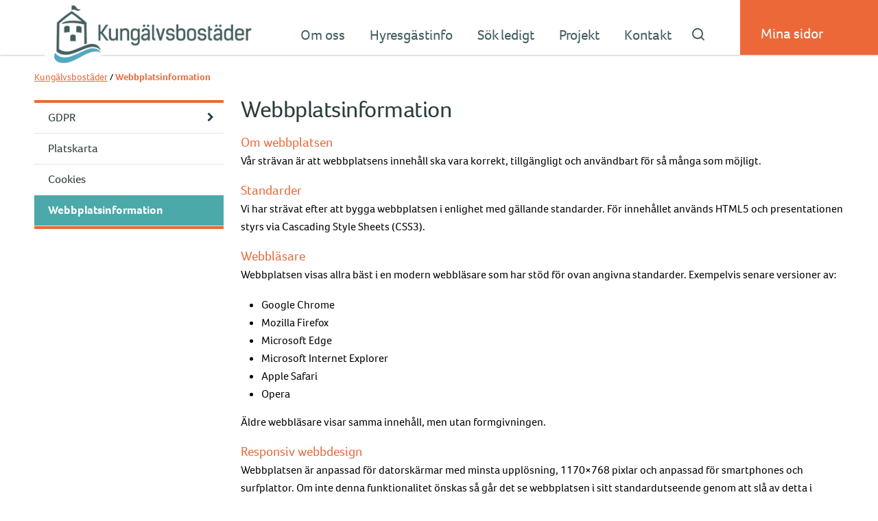

--- FILE ---
content_type: text/html; charset=utf-8
request_url: https://www.kungalvsbostader.se/artikel/webbplatsinformation
body_size: 55548
content:

<!DOCTYPE html>
<html class="no-js" lang="se">
    <!--[if IE 7 ]>    <html class= "ie7"> <![endif]-->
    <!--[if IE 8 ]>    <html class= "ie8"> <![endif]-->
    <!--[if IE 9 ]>    <html class= "ie9"> <![endif]-->
<head id="ctl00_ctl01_Head1"><meta http-equiv="Content-Type" content="text/html; charset=utf-8" /><meta name="viewport" content="width=device-width, initial-scale=1.0, maximum-scale=3.0" /><meta name="format-detection" content="telephone=no" /><meta name="generator" content="Vitec Marknad/CM 3.103.41" /><title>
	Webbplatsinformation
</title><link rel="Stylesheet" type="text/css" media="screen" href="../Res/Style/ui-lightness/jquery-ui-1.13.0.custom.min.css" /><link rel="Stylesheet" type="text/css" media="screen" href="../Res/Style/font-awesome.min.css" /><link id="ctl00_ctl01_CssHandlerRef" rel="Stylesheet" type="text/css" media="screen" href="../Res/CssHandler.ashx?mobileswitch=1&amp;uchc=380872929" /><link rel="Stylesheet" type="text/css" media="screen" href="../Res/Style/jquery.fancybox.min.css" /><link id="ctl00_ctl01_linkFontCss" rel="Stylesheet" type="text/css" media="print" href="../Res/CssHandler.ashx?css=Font.css&amp;uchc=380872929" /><link id="ctl00_ctl01_linkPrintCss" rel="Stylesheet" type="text/css" media="print" href="../Res/CssHandler.ashx?css=Print.css&amp;uchc=380872929" /><link id="ctl00_ctl01_linkRWDCss" rel="Stylesheet" type="text/css" media="screen" href="../Res/CssHandler.ashx?css=RWD.css&amp;uchc=380872929" />

    <script type="text/javascript" src="/Res/Js/jquery-3.6.0.min.js"></script>
    <script type="text/javascript" src="/Res/Js/jquery-migrate-3.3.2.min.js"></script>
    <script type="text/javascript" src="/Res/Js/modernizr-2.6.2.min.js"></script>
    <script type="text/javascript" src="/Res/Js/jquery.fancybox.min.js"></script>
    <script type="text/javascript" src="/Res/Js/jquery.fancybox-vitec.js"></script>
    <script type="text/javascript" src="/Res/Js/jquery-ui-1.13.0.custom.min.js"></script>
    <script type="text/javascript" src="/Res/Js/jquery.ui.touch-punch.min.js"></script>
    <script type="text/javascript" src="/Res/Js/validation.js?uchc=380872929"></script>
    <script type="text/javascript" src="/Res/Js/browserinfo.js"></script>
    <script type="text/javascript" src="/Res/Js/browserdetection.js"></script>
    <script type="text/javascript" src="/Res/Js/coreJS.js?uchc=380872929"></script>
    <script type="text/javascript" src="/Res/Js/json2.js"></script>

    <link type="text/css" rel="stylesheet" href="//fonts.googleapis.com/css?family=Open+Sans:400,700,700italic,600italic,600,400italic,300italic,300" /><link rel="stylesheet" href="https://use.typekit.net/xno7nnk.css" /><link rel="stylesheet" type="text/css" href="../Res/Themes/Kungalvsbostader_Stiftelsen/Style/Print.css" media="print" />
    
    <script type="text/javascript">
        function complementInternalLinks(linkFilter, urlComplement) {
            if (linkFilter != null && urlComplement != null) {
                $('a[href*="' + linkFilter + '"]').each(function () {
                    this.href += urlComplement;
                });
            }
        }
    </script>

<meta name="Description" content="Information om webbplatsen" /><link rel="Stylesheet" type="text/css" media="screen" href="/Res/Themes/Kungalvsbostader_Stiftelsen/Style/Styles.css?uchc=380872929" /><link rel="Stylesheet" type="text/css" media="print" href="/Res/Themes/Kungalvsbostader_Stiftelsen/Style/Print.css?uchc=380872929" /><link rel="Stylesheet" type="text/css" media="screen" href="/Res/Themes/Kungalvsbostader_Stiftelsen/Style/RWD.css?uchc=380872929" /><script type="text/javascript" src="/Res/Themes/Kungalvsbostader_Stiftelsen/Js/jquery.cycle2.command.min.js"></script><script type="text/javascript" src="/Res/Themes/Kungalvsbostader_Stiftelsen/Js/jquery.cycle2.js"></script><script type="text/javascript" src="/Res/Themes/Kungalvsbostader_Stiftelsen/Js/jquery.imagesize.js"></script><script type="text/javascript" src="/Res/Themes/Kungalvsbostader_Stiftelsen/Js/jquery.main.js"></script><script type="text/javascript" src="/Res/Themes/Kungalvsbostader_Stiftelsen/Js/loopedslider-moded.js"></script>
    <!--[if IE]>
		<link rel="stylesheet" type="text/css" href="../Res/CssHandler.ashx?css=Compat/IE.css" media="screen" />
	<![endif]-->    
    <!--[if lt IE 7]>
		<link rel="stylesheet" type="text/css" href="../Res/CssHandler.ashx?css=Compat/IE6.css" media="screen" />
	<![endif]-->
    <!--[if IE 7]>
		<link rel="stylesheet" type="text/css" href="../Res/CssHandler.ashx?css=Compat/IE7.css" media="screen" /><link rel="stylesheet" href="../Res/Style/font-awesome-ie7.min.css" />	
	<![endif]-->
    <!--[if gte IE 8]>
		<link rel="stylesheet" type="text/css" href="../Res/CssHandler.ashx?css=Compat/IE8.css" media="screen" /><link rel="stylesheet" href="../Res/Style/font-awesome-ie7.min.css" />	
	<![endif]-->
    <!--<link rel="alternate" type="application/rss+xml" title="Nyhetsflöde" href="https://www.kungalvsbostader.se/RSS/article.aspx?guid=c69a4ffa-905d-4839-9eda-87a739c71c97" /><link rel="alternate" type="application/rss+xml" title="Nyhetsflöde" href="https://www.kungalvsbostader.se/RSS/article.aspx?guid=c69a4ffa-905d-4839-9eda-87a739c71c97" />-->

    <script type="text/javascript">

        var methcoll = new Object();
        methcoll.mobile = function () {
            if (Modernizr.touch) {
                $("[id*='liRWDOff']").show();
                $("[id*='liRWDOn']").hide();
            }
            else {
                $("[id*='liRWDOff']").hide();
                $("[id*='liRWDOn']").hide();
            }
        };
        methcoll.tablet = function () {
            if (Modernizr.touch) {
                $("[id*='liRWDOff']").show();
                $("[id*='liRWDOn']").hide();
            }
            else {
                $("[id*='liRWDOff']").hide();
                $("[id*='liRWDOn']").hide();
            }
        };
        methcoll.desktop = function () {
            $("[id*='liRWDOff']").hide();
            $("[id*='liRWDOn']").hide();
        };

        coreJS.RWD.addRWDCallback(methcoll, true, true);

    </script>
	
</head>
<body id="ctl00_ctl01_body" class="artikel_webbplatsinformation cm_templates_article_general">
    
    <div class="skip-link" >
        <a href="#mainContent" tabindex="1" id="linkMainContent" class="skipToMain">Gå till innehåll</a>
    </div>
    

<div id="cookie-header" class="cookie-header" style="display:none;">
    <span id="ctl00_ctl01_ucCookieCheck_lblShortInfo">
        Vi använder cookies för att ge dig den bästa upplevelsen av vår webbplats. Genom att fortsätta använda webbplatsen godkänner du detta.
    </span>
    <a href="../Global/Controls/#" id="ctl00_ctl01_ucCookieCheck_cookieCheckLink" class="cookieCheckLink">
        <span id="ctl00_ctl01_ucCookieCheck_lblReadMore">Läs mer</span>
    </a>
    <input type="button" class="btn" onclick="window.coreJS.Cookies.acceptCookieUsage('CorePersistantCookieFront', 'Vänligen kontrollera om din webbläsare är konfigurerad att acceptera kakor.');" value="Jag förstår" />
</div>

    <form method="post" action="./webbplatsinformation" id="aspnetForm">
<div class="aspNetHidden">
<input type="hidden" name="__EVENTTARGET" id="__EVENTTARGET" value="" />
<input type="hidden" name="__EVENTARGUMENT" id="__EVENTARGUMENT" value="" />
<input type="hidden" name="__VIEWSTATE" id="__VIEWSTATE" value="/wEPDwUJNTg0NjI1OTE2DxYGHglQYWdlVGl0bGUFFFdlYmJwbGF0c2luZm9ybWF0aW9uHhFSZWdpc3RlcmVkU2NyaXB0czL8CgABAAAA/////[base64]////[base64]/[base64]/////D2QCBQ8WAh8OaBYCAgMPZBYCZg8WAh8OaGQCCQ8PFgIfDmhkFgICAw8y5AEAAQAAAP////[base64]" />
</div>

<script type="text/javascript">
//<![CDATA[
var theForm = document.forms['aspnetForm'];
if (!theForm) {
    theForm = document.aspnetForm;
}
function __doPostBack(eventTarget, eventArgument) {
    if (!theForm.onsubmit || (theForm.onsubmit() != false)) {
        theForm.__EVENTTARGET.value = eventTarget;
        theForm.__EVENTARGUMENT.value = eventArgument;
        theForm.submit();
    }
}
//]]>
</script>


<script src="/WebResource.axd?d=QafoWsM_DpOM5HNCwhE30k4rFPMCERNafb8yM0tTnh0tQh9X7N7MaCT7cnZfzGQAsk7t9Sfd0ITFlXzRaIVQLIUGg4L4vBUNvnpnfTeraKE1&amp;t=638901598312636832" type="text/javascript"></script>


<script type="text/javascript">
//<![CDATA[
coreJS.App.setBaseUrl(''); coreJS.App.setBaseApiUrl('/api/v1');$(document).ready(function () {$(".jsbuttons").show();});$(document).ready(function(){if(oldBrowser() && coreJS.RWD.isDesktop()) {   registerFancyBox('ctl00_ctl01_hdnBrowserCheck', 780, 300, 'https://www.kungalvsbostader.se/Global/BrowserCheck.aspx');   $('#ctl00_ctl01_hdnBrowserCheck').click();  }});window.rwdMobileBreakpoint = 480;window.rwdDesktopBreakpoint = 980;$(document).ready(function () {createCookie("ClientCapabilitiesFront", "/");});$(window).on('resize onorientationchange', function () {var mobileBreakpoint = 480;var desktopBreakpoint = 980;var currentBreakpoint;var currentSize = 1180;var windowWidth = $(window).width();if (windowWidth >= mobileBreakpoint) { /* Tablet and Desktop has same max-size for images*/currentBreakpoint = 980;}else if (windowWidth < mobileBreakpoint) {currentBreakpoint = 480;currentSize = 480;}if (window.lastBreakpoint != currentBreakpoint && window.lastBreakpoint) {createCookie();reloadDisplayMultimedia(currentSize);}if (windowWidth >= desktopBreakpoint) {window.currentRwdMode = "desktop";}else if (windowWidth < desktopBreakpoint && windowWidth >= mobileBreakpoint) {window.currentRwdMode = "tablet";}else if (windowWidth < mobileBreakpoint) {window.currentRwdMode = "mobile";}if (window.currentRwdMode != window.lastRwdMode && (window.currentRwdMode && window.lastRwdMode)) {$(document).trigger("rwdResize", window.currentRwdMode);}window.lastRwdMode = currentRwdMode;window.lastBreakpoint = currentBreakpoint;});var tb_pathToImage = '/Res/Img/loadingAnimation.gif';var tb_CloseString = 'Stäng';var currentLoc = "7f340e53-974f-4d4f-828b-dc16677fc63a";$(window).on('load', function() {initMobileMenu($(".handheldTopMenu"), "top", false);$(".handheldTopMenu").show();});function initMobileMenu(menuObject, type, expandedAtStart) {menuObject.wrap('<div class="handheld-menu" />');switch (type) {case "side":menuObject.parents(".handheld-menu").before('<div class="topmenu-side-board-button"><i class="fa fa-align-justify"></i></div>');menuObject.parents(".handheld-menu").addClass("side-board");$(".topmenu-side-board-button").on("click", function(event) {$(".handheld-menu.side-board").toggleClass("transition-left");});if (expandedAtStart) {$(".handheld-menu.side-board").removeClass("transition-left").addClass("transition-left");}menuObject.parents(".handheld-menu").css("top", $(".topmenu-side-board-button").offset().top + $(".topmenu-side-board-button").outerHeight(true));break;case "top":default:menuObject.parents(".handheld-menu").addClass("top");htmlString = '<li class="' + (expandedAtStart ? 'expanded' : 'collapsed') + '"><span>Meny</span><ul>' + menuObject.html() + '</ul></li>';menuObject.html(htmlString);menuObject.find(".expanded").removeClass("expanded").addClass("collapsed");break;}menuObject.find("li").each(function(index) {if (type == 'top' && index == 0) { $(this).find("> ul").before('<div class="expand-button" role="button" aria-expanded="false" tabindex="0"><i class="fa fa-bars"></i></div>');$(this).find("> ul").before('<div class="collapse-button" role="button" aria-expanded="true" tabindex="0"><i class="fa fa-bars"></i></div>');$(this).removeClass("expanded").removeClass("collapsed").addClass("collapsed");}else {$(this).find("> ul").before('<div class="expand-button" role="button" aria-expanded="false" tabindex=""><i class="fa fa-plus-square"></i></div>');$(this).find("> ul").before('<div class="collapse-button" role="button" aria-expanded="true" tabindex=""><i class="fa fa-minus-square"></i></div>');$(this).removeClass("expanded").removeClass("collapsed").addClass("collapsed");if (currentLoc != null && currentLoc == $(this).children().attr('pageId')){$(this).parents("li").removeClass("expanded").removeClass("collapsed").addClass("expanded");$(this).parents().find("> .expand-button").hide();$(this).parents().find("> .collapse-button").show();$(".handheldTopMenu li:first").removeClass("collapsed").removeClass("expanded").addClass("collapsed");$(".handheldTopMenu li:first").find("> .expand-button").show();$(".handheldTopMenu li:first").find("> .collapse-button").hide();}}$(this).children().first('a').attr('tabindex', '0'); $(this).children('div.expand-button').attr('tabindex', '0').attr('role','button').attr('aria-expanded','false'); $(this).children('div.collapse-button').attr('tabindex', '0').attr('role','button').attr('aria-expanded','true');$(this).children('div.expand-button, div.collapse-button').on('keydown', function(e) {                    var code = e.key;                    if (code === "Enter" || code === " " || code === "Spacebar")                    {                        $(this).trigger('click');                        e.originalEvent.preventDefault();                        e.preventDefault();                        e.preventDefault? e.preventDefault() : (e.returnValue = false);                    }                });            });menuObject.on("click", "li > .expand-button", function() {$(this).parent().find("> .expand-button").hide();$(this).parent().find("> .collapse-button").show();$(this).parent().find("> .collapse-button").focus();$(this).parent().addClass("expanded");$(this).parent().removeClass("collapsed");});menuObject.on("click", "li > .collapse-button", function() {$(this).parent().find("> .expand-button").show();$(this).parent().find("> .collapse-button").hide();$(this).parent().find("> .expand-button").focus();$(this).parent().addClass("collapsed");$(this).parent().removeClass("expanded");});menuObject.removeClass("nojs");}//]]>
</script>

<script src="/ScriptResource.axd?d=KmJ1Xpo_RSFjPrKU73hx1CzeApKddG9m2rs3qTMSNk-SfhsEkTtCCxzViXC8Dpz3UfryzRiC3VCsXSf49YKQxj1_Oz825XUJDm-OrAnuBNLSli3nLKiV15XOhtw89dLpr0ME_gZ4mxsrZ8OQvfcTZh02GQ16osTD3lyeXzfh5IY1&amp;t=345ad968" type="text/javascript"></script>
<script src="/ScriptResource.axd?d=CMHBAUSixfrgFK_nH69jjylTK7-zr2mXcGL0Y981ZOW1Kk8pESxF_C14VTMYxCUrhPulvBLl66YyG31JJvAagSkc65Wvwg6D9hQ2nkxh43zemmvlqPudy66ucb6md3YOvszbEBV6xpHmBNPHCqPEloAGd8IIvNCxYpxtCWSR3CiTvEYjiFXtIHSjB2Va6RIy0&amp;t=345ad968" type="text/javascript"></script>
<div class="aspNetHidden">

	<input type="hidden" name="__VIEWSTATEGENERATOR" id="__VIEWSTATEGENERATOR" value="9F35B64C" />
	<input type="hidden" name="__EVENTVALIDATION" id="__EVENTVALIDATION" value="/wEdAAYBIJxxAmTI4t+k0M2J6qdTXumtPvCitONNQkBSg7wMkOTdUHTMqZRY4tA2G0yPQKDiW6wnq63Jsfx4jKhamjHlHq05/ymj2MO/KNlGIVdQ0CsE8dImEOltQbOMfWWa+vqWhQM1SEWco+w95ZDxtfaJl+dwsk4Fp8la68UPbu/nMA==" />
</div>
        
        <header id="header" class="siteHeader-container" aria-label="Header" role="presentation">
            
            <div class="siteHeader menuContainer">
                <nav role="navigation" class="nav-wrapper"><ul class="handheldTopMenu nojs" aria-label="Mobilmeny" aria-roledescription="Mobil meny som innehåller webbplatsen avdelningar." style="display: none">
	<li class="collapsed"><a href="/artikel/valkommen-till-kungalvsbostader-1" pageId="906b1be4-873e-4ae1-b7e6-3a1204719bb5">Om oss</a><ul>
		<li class="first"><a href="/artikel/fakturera-oss" pageId="ea5401c9-5b72-4140-8709-d7e26b4dd297">Fakturera oss</a></li><li class=""><a href="/artikel/tillsammans" pageId="185fc213-42ff-4d2d-916d-94a2afd3019a">Tillsammans</a></li><li class="collapsed"><a href="/artikel/hemmavid-1" pageId="81edc168-f656-4a28-b2d1-da48b94de5ed">Hemmavid</a><ul>
			<li class="first"><a href="/artikel/de-ser-om-hela-familjens-tandhalsa" pageId="9b58f4f7-b9e0-4089-9dc5-cb24da88a747">De ser om hela familjens tandhälsa</a></li><li class=""><a href="/artikel/padelboom-intar-kungalv" pageId="16d09238-bcc1-4fe4-9301-f67e3a7ae220">Padelboom intar Kungälv</a></li><li class=""><a href="/artikel/inget-att-gora-starta-ett-futsal-lag" pageId="e069b858-69e6-4b31-9a0c-cab9bf3d0974">Inget att göra? Starta ett futsal-lag</a></li><li class=""><a href="/artikel/ladda-for-en-fartfylld-sommar" pageId="26590f58-2583-47d9-a7da-32ed965b875b">Ladda för en fartfylld sommar</a></li><li class=""><a href="/artikel/nordmannatorget-en-vaxande-motesplats" pageId="887370e1-938a-4013-bd78-673747940415">Nordmannatorget - en växande mötesplats</a></li><li class=""><a href="/artikel/bohuslan-inspirerade-till-kongahallas-fasader" pageId="0fef18f7-71a5-4237-88e5-aeefd4c20d9a">Bohuslän inspirerade till Kongahällas fasader</a></li><li class=""><a href="/artikel/hur-paverkas-vi-av-farger" pageId="86f47659-994c-4bb0-9ef6-40f20183e4aa">Hur påverkas vi av färger?</a></li><li class=""><a href="/artikel/grona-granar-och-roda-tomtar-sa-fick-julen-sina-farger" pageId="0c8bedc4-24e7-4a97-87cb-bb590f88cc1a">Gröna granar och röda tomtar - så fick julen sina färger</a></li><li class=""><a href="/artikel/fargstarka-familjen-reinholds-vardag-pa-youtube" pageId="8a12ecd4-0c45-48cf-8b71-ea4163a90200">Färgstarka familjen Reinholds vardag på Youtube</a></li><li class=""><a href="/artikel/butiken-dar-allt-ar-gratis" pageId="4c2e3e7f-b94b-456e-b81c-2e94102ed710">Butiken där allt är gratis!</a></li><li class=""><a href="/artikel/oga-for-detaljer" pageId="485dd8a5-07db-4507-b35f-aa5e8eaab743">Öga för detaljer</a></li><li class=""><a href="/artikel/familjen-dar-skapandet-tar-plats" pageId="352654b4-f289-4b7b-be8c-80fbb2297c99">Familjen där skapandet tar plats</a></li><li class=""><a href="/artikel/med-rosten-som-instrument" pageId="6f9ee3d5-b771-43b6-b5c5-0bf5b8cd21ba">Med rösten som instrument</a></li><li class=""><a href="/artikel/grona-rum-och-lek-ska-lyfta-ostra-centrum" pageId="949deb14-f01f-439b-82f6-78a9f14c0c0d">Gröna rum och lek ska lyfta Östra centrum</a></li><li class=""><a href="/artikel/bergfeltska-tradgarden-har-aterfatt-sin-blomsterprakt" pageId="4b8e0d19-4cec-42ef-bc91-ac003e4939f1">Bergfeltska trädgården har återfått sin blomsterprakt</a></li><li class=""><a href="/artikel/familjen-fick-en-nystart-i-komarken" pageId="54e6e5bf-5b9e-471f-9516-83d003668f1a">Familjen fick en nystart i Komarken</a></li><li class=""><a href="/artikel/gokart-20-gokartcentralen-i-kungalv-drivs-pa-fornybar-energi" pageId="3e372891-d8d8-4109-a115-3558112c3f04">Gokart 2.0 - Gokartcentralen drivs på förnybar energi</a></li><li class=""><a href="/artikel/nu-kan-hyresgasternas-avlagda-plagg-fa-nytt-liv" pageId="b121b15a-3872-47f6-8a76-968bcf4d3315">Nu kan hyresgästernas avlagda plagg få nytt liv</a></li><li class=""><a href="/artikel/platsvarumarke-lyfter-kungalv" pageId="7a930f0c-25f9-448e-83a5-5e53a870b679">Platsvarumärke lyfter Kungälv!</a></li><li class=""><a href="/artikel/lopningen-jagar-jobbiga-tankar-pa-flykt" pageId="9a245523-5254-43b1-9d19-10a5414e61e8">Löpningen jagar jobbiga tankar på flykt</a></li><li class=""><a href="/artikel/alvpraktiken-vill-gora-skillnad-i-komarken" pageId="0f0eea05-5139-46ff-ba51-03abdd5efccd">Älvpraktiken vill göra skillnad i Komarken</a></li><li class=""><a href="/artikel/mat-traning-vila-en-bra-balans-ar-vagen-till-framgang" pageId="84d05f65-e9e6-43fd-a422-9962f4a582cf">Mat, träning, vila - En bra balans är vägen till framgång</a></li><li class=""><a href="/artikel/genom-idrottsskolan-kan-barn-hitta-sin-favoritsport" pageId="a0bc6bb8-600b-4a47-98b8-61e48e59040b">Genom Idrottsskolan kan barn hitta sin favoritsport</a></li><li class=""><a href="/artikel/pa-upptacktsfard-bland-kungar-och-konstskatter" pageId="367971c0-1102-4d21-a6db-410483acb887">På upptäcktsfärd bland kungar och konstskatter</a></li><li class=""><a href="/artikel/med-passion-for-friluftsliv" pageId="f69a3d5d-7a77-45b0-bcdf-3a5636d2c06f">Med passion för friluftsliv</a></li><li class=""><a href="/artikel/de-nattvandrar-for-ett-tryggare-kungalv" pageId="86de2281-0007-470f-a0f3-7136802731c1">De nattvandrar för ett tryggare Kungälv</a></li><li class=""><a href="/artikel/sommarstart-i-kungalvsparken" pageId="14da60a2-b680-4a73-89cb-5b888b941755">Sommarstart i Kungälvsparken</a></li><li class=""><a href="/artikel/korsang-en-vitamininjektion" pageId="49b9b6d0-d69a-4f42-aa71-0567bb89ee19">Körsång - en vitamininjektion</a></li><li class=""><a href="/artikel/en-lysande-ide-som-foddes-i-morker" pageId="e52d102a-760d-41da-a773-d29d8d775a08">En lysande idé som föddes i mörker</a></li><li class="last"><a href="/artikel/valkommen-in-i-varmen" pageId="23e31803-0ab1-44b5-bd4c-0bb76a0905a8">Välkommen in i värmen</a></li>
		</ul></li><li class=""><a href="/artikel/lediga-jobb" pageId="0e5446ac-5fb5-4cf4-a128-00c386b84c77">Lediga jobb</a></li><li class=""><a href="/nyhetsarkiv" pageId="06005582-f27e-4a71-8a7d-96cc02fbb81c">Nyhetsarkiv</a></li><li class=""><a href="/artikel/platsvarumarket-kungalv" pageId="a9dbec56-57a0-4a51-a9fd-a3db4ec7c482">Platsvarumärket Kungälv</a></li><li class=""><a href="/artikel/press" pageId="3c2efe98-e442-4f94-831c-9910d9545735">Press</a></li><li class=""><a href="/artikel/sponsring-och-samarbeten" pageId="bc3cb628-2f04-4266-bc30-ec9ec3970320">Sponsring och samarbeten</a></li><li class=""><a href="/artikel/styrelse" pageId="3ae5746a-298c-45c1-a71a-dc71c60b2995">Styrelse</a></li><li class=""><a href="/artikel/arsberattelser" pageId="459b0a19-6117-49c6-a7fe-c0a0494b97a7">Årsberättelser/-redovisningar</a></li>
	</ul></li><li class="collapsed"><a href="/artikel/ar-hyresgast-1" pageId="09167bda-a92f-46d4-92e3-5083b214f57e">Hyresgästinfo</a><ul>
		<li class="collapsed first"><a href="/artikel/hyres-och-kontraktsfragor" pageId="8f757de5-ea56-4b53-8463-9c2ca18d47c1">Hyres- och kontraktsfrågor</a><ul>
			<li class="collapsed first"><a href="/artikel/andrahandsuthyrning" pageId="75194732-79df-4245-a678-4cacd66f2ec4">Andrahandsuthyrning</a><ul>
				<li class="first"><a href="/kontakt/tipsa-oss" pageId="88836c7c-7eb7-489e-b6cf-17f3820e7d13">Tipsa oss om olovlig andrahandsuthyrning</a></li><li class="last"><a href="/artikel/ny-lag-gallande-uthyrning-i-andra-hand-inneboende-och-direktbyten" pageId="2f93e776-f273-46fe-9b20-faf8ab77af83">Ny lag från 1 oktober 2019</a></li>
			</ul></li><li class=""><a href="/artikel/borgensman" pageId="e6a7ed68-a849-488f-b05e-e61e55c75001">Borgensman</a></li><li class=""><a href="/artikel/byte-3" pageId="d5be8894-b29b-4aa2-b5e7-b42aa558382a">Byte</a></li><li class=""><a href="/artikel/folkbokforing" pageId="b2e2da06-d55f-442e-bc12-303710ab8e2a">Folkbokföring</a></li><li class=""><a href="/artikel/hemforsakring-2" pageId="1317e17d-e8da-41b8-8975-cfdcf6647467">Hemförsäkring</a></li><li class="collapsed"><a href="/artikel/hyran" pageId="c4e1eb21-60e3-42b6-b5c1-615279c2a1fd">Hyran</a><ul>
				<li class="first last"><a href="/artikel/vad-hander-om-du-inte-betalar-hyran-i-tid" pageId="c062562d-6185-4e2b-863f-5b4d0a7dcc11">Sen med hyran</a></li>
			</ul></li><li class=""><a href="/artikel/parkering-1" pageId="cc2eef2e-b1ff-4469-9bfa-e49e83258d49">Parkering</a></li><li class=""><a href="/artikel/uppsagning" pageId="dc969b3c-eb1f-4607-9f7e-d9f5886adf3c">Uppsägning</a></li><li class=""><a href="/artikel/uppsagning-vid-dodsfall" pageId="71a89416-73b2-4f0d-bff1-08bbb7a88766">Uppsägning vid dödsfall</a></li><li class="last"><a href="/artikel/overlatelse" pageId="926c9ff1-be73-475d-b862-715170860b96">Överlåtelse</a></li>
		</ul></li><li class="collapsed"><a href="/artikel/flyttfragor" pageId="8bb8d7c4-ea0f-4a9b-9ee4-77d16236d74d">Flyttfrågor</a><ul>
			<li class="first"><a href="/artikel/ansvarsforbindelse" pageId="67bf461e-4517-4f4e-9062-ae4fa4768a49">Ansvarsförbindelse</a></li><li class=""><a href="/artikel/flytta-in" pageId="ac454d86-da60-48c2-bfeb-07839233daab">Flytta in</a></li><li class="last"><a href="/artikel/flytta-ut" pageId="16eb811a-9100-491c-be48-e3e4ccdae989">Flytta ut</a></li>
		</ul></li><li class="collapsed"><a href="/artikel/boendefragor" pageId="5dd94a2e-46d6-4b5f-8642-851caa0484b3">Min lägenhet</a><ul>
			<li class="collapsed first"><a href="/artikel/balkong-och-uteplats" pageId="4272c24d-fd8f-477d-8bc2-7725bad48d58">Balkong och uteplats</a><ul>
				<li class="first last"><a href="/artikel/sommartrivsel" pageId="d5e196fd-eef8-4ca9-9078-2de544f156ca">Sommartrivsel och grillning - vad bör jag tänka på?</a></li>
			</ul></li><li class=""><a href="/artikel/bostadsanpassning" pageId="e395f486-fc0e-409e-8cab-c2bb1a4d3356">Bostadsanpassning</a></li><li class=""><a href="/artikel/disk-och-tvattmaskin" pageId="8e5c415c-5ecb-4407-a267-965350d2e95d">Disk- och tvättmaskin</a></li><li class=""><a href="/artikel/dina-fonster" pageId="05137cc2-6154-4289-af26-8a84cb812da4">Dina fönster</a></li><li class=""><a href="/artikel/energianvandning" pageId="08089ec0-ebd8-4061-ab42-9e6a2e40f8bc">Energianvändning</a></li><li class="collapsed"><a href="/artikel/djur" pageId="8c41bbaf-fd63-4472-813e-4521a89d0fb2">Husdjur och skadedjur</a><ul>
				<li class="first last"><a href="/artikel/masar" pageId="cddcf343-0796-4951-bc79-5e074b92bd25">Måsar</a></li>
			</ul></li><li class=""><a href="/artikel/eget-arbete" pageId="8b471d81-8d87-46ee-a0a8-38e74d09a599">Eget arbete</a></li><li class=""><a href="/artikel/fel-i-lagenheten" pageId="1bfb403a-e40e-4c90-9c8d-7f47e49f6bc7">Fel i lägenheten</a></li><li class=""><a href="/artikel/internet-tv-och-telefoni" pageId="2a77f1b6-c421-49b3-ab74-232f9fdf9e24">Internet, TV och telefoni</a></li><li class=""><a href="/artikel/nycklar-las-och-lasbrickor" pageId="3ff7fa83-e538-4f5f-9441-9e884df1713a">Nycklar och låsbrickor</a></li><li class=""><a href="/artikel/satta-lagenhetsnyckeln-i-servicelage" pageId="9ba293fc-debf-4649-b172-c773115260e0">Sätta dörrlåset i serviceläge</a></li><li class=""><a href="/artikel/skotsel-av-din-lagenhet" pageId="eca193b2-4ef2-42b7-bc1c-68fa890232a1">Skötsel av din lägenhet</a></li><li class="last"><a href="/artikel/fragor-och-svar-om-varme-och-ventilation" pageId="f16355a2-345d-4e73-b847-3a63613697a7">Värme och ventilation</a></li>
		</ul></li><li class=""><a href="/artikel/innemiljokontroll-2" pageId="97964c5e-d56e-4b8a-8bc7-a4d91325ac3e">Innemiljökontroll - IMK</a></li><li class="collapsed"><a href="/artikel/min-fastighet" pageId="85a9645c-5e6f-459f-bd2e-e71dbe0814ae">Min fastighet och gård</a><ul>
			<li class="first"><a href="/artikel/brandsakerhet" pageId="a88b9766-de95-411b-8af3-0a25d4529332">Brandsäkerhet</a></li><li class=""><a href="/artikel/laddning-av-elbil" pageId="560f1313-5b91-4074-bfbd-bb560376b449">Laddning av elbil</a></li><li class=""><a href="/artikel/parabol" pageId="cda2320e-1e3e-44b8-b876-772289a99b8e">Parabol</a></li><li class=""><a href="/artikel/snorojning" pageId="0bf127bc-4e75-47c8-a8fe-c3be5074bedf">Snöröjning</a></li><li class="collapsed"><a href="/artikel/insamling-av-matavfall" pageId="09096e4c-708b-4c95-af84-0bb2b4f775d7">Sophantering</a><ul>
				<li class="first last"><a href="/artikel/snart-kan-du-lamna-textilier-och-klader-till-atervinning" pageId="5c108b45-df70-42fe-8715-04124c452855">Textilåtervinning</a></li>
			</ul></li><li class="collapsed"><a href="/artikel/storningar" pageId="cff0fb1f-f262-47b9-b729-bdcd22ad35c1">Störningar</a><ul>
				<li class="first last"><a href="/artikel/hot-och-vald" pageId="36e496eb-44ff-4e86-adec-afe74666f8ac">Hot och våld</a></li>
			</ul></li><li class=""><a href="/artikel/trapphus-och-forrad" pageId="40d0f87e-df7b-4880-93d7-56b647c125dd">Trapphus och förråd</a></li><li class="last"><a href="/artikel/tvattstuga" pageId="6433d559-904f-4873-ad7f-f3b67c2e62e3">Tvättstuga</a></li>
		</ul></li><li class="collapsed last"><a href="/artikel/underhall" pageId="2a246fb6-ed05-44c2-8a2b-aafcec24a6fd">Underhåll och renovering</a><ul>
			<li class="first"><a href="/artikel/centrum-3" pageId="70faaecc-ae9e-44d6-b811-27f33af76ea1">Centrum</a></li><li class=""><a href="/artikel/fontin-1" pageId="2627e06a-5954-4cc4-b905-10519478f701">Fontin</a></li><li class=""><a href="/artikel/fridhem-1" pageId="1c2a310f-400c-4f29-9ced-5cbc9e2a0758">Fridhem</a></li><li class=""><a href="/artikel/kode-1" pageId="59eb556d-d68a-42f8-8834-b4203dc90e7e">Kode</a></li><li class=""><a href="/artikel/komarken-1" pageId="8f82a07f-3db3-4986-9ad4-3c65d83350a1">Komarken</a></li><li class=""><a href="/artikel/marstrand-3" pageId="a20723f5-ee51-4cf0-819b-afc2e8a5498b">Marstrand</a></li><li class=""><a href="/artikel/munkegarde-1" pageId="74b4be4e-5e80-4442-921b-e720b3cae0ab">Munkegärde</a></li><li class=""><a href="/artikel/olserod-1" pageId="8006e569-e7d2-4e8e-9950-8d5fa1751aa3">Olseröd/Håltet</a></li><li class=""><a href="/artikel/romelanda-1" pageId="03094365-1908-40c0-8aac-5a8d8caa45c2">Romelanda</a></li><li class=""><a href="/artikel/ullstorp-2" pageId="40f283d7-2378-40de-9d6c-9cafb5e3f894">Ullstorp</a></li><li class=""><a href="/artikel/ulvegarde-1" pageId="7a3ab624-7150-40ec-865c-73bbf6978d2a">Ulvegärde</a></li><li class=""><a href="/artikel/ytterby-1" pageId="dccb515f-f414-4ddd-a164-eb7e4bdb3180">Ytterby</a></li><li class=""><a href="/artikel/ombyggnation" pageId="22f75110-efae-4316-844a-b3d1ba62d762">Ombyggnation</a></li><li class="last"><a href="/artikel/stambyte-2" pageId="98efcb8a-3c2e-455b-a406-50652154474d">Stambyte </a></li>
		</ul></li>
	</ul></li><li class="collapsed"><a href="/sokledigt/sok-ledigt" pageId="dee9b16d-7b30-470d-a80a-50857e4c0c61">Sök ledigt</a><ul>
		<li class="collapsed first"><a href="/ledigt/lagenhet" pageId="4e6e781e-5257-403e-b09d-7efc8edb0ac8">Lediga lägenheter</a><ul>
			<li class="first last"><a href="/artikel/korttidskontrakt" pageId="e1fd641d-e288-4c90-b6c6-d6bd2fde0cdc">Korttidskontrakt</a></li>
		</ul></li><li class=""><a href="/artikel/lediga-lokaler-1" pageId="1d215bd3-b2bb-4b51-b70b-fbadfe06b8a5">Lediga lokaler</a></li><li class="collapsed"><a href="/artikel/sa-har-fungerar-var-bostadsko" pageId="7de101fe-032c-4342-b9d2-2df02b501d05">Så här fungerar vår bostadskö</a><ul>
			<li class="first"><a href="/artikel/1-bostadsko" pageId="612370fb-b0f1-4e73-9b12-f6ffaf9cf0be">1. Bostadskö</a></li><li class=""><a href="/artikel/2-soka-lediga-lagenheter" pageId="5281c02c-2c53-44b3-9c31-2a82aef6cefd">2. Söka lediga lägenheter</a></li><li class=""><a href="/artikel/3-fordelning-av-lagenheter" pageId="2a01f98e-f306-4734-8feb-811efa101816">3. Fördelning av lägenheter</a></li><li class=""><a href="/artikel/4-kriterier-for-att-fa-hyra-en-lagenhet" pageId="3a14ff7f-dcd6-434a-99d6-c0bb706b6102">4. Kriterier för att få hyra en lägenhet</a></li><li class="last"><a href="/artikel/5-kontraktsskrivning" pageId="8e8bd455-e99b-4846-8e29-c634765c4378">5. Kontraktsskrivning</a></li>
		</ul></li><li class="collapsed"><a href="/artikel/vara-bostadsomraden" pageId="e07236b4-1aa8-4ecc-8694-a1aea9a34b24">Våra områden</a><ul>
			<li class="first"><a href="/omrade/centrum" pageId="ba999bf6-ed5e-4ba1-9b8a-48c6863019ae">Centrum</a></li><li class=""><a href="/omrade/fontin" pageId="21cc1096-3f20-4766-817b-1e14559574a6">Fontin</a></li><li class=""><a href="/omrade/fridhem" pageId="7819e816-217e-4bb7-9035-2d1604ef692b">Fridhem</a></li><li class=""><a href="/omrade/kode" pageId="dc49c666-11ea-4167-93a5-d9665de62892">Kode</a></li><li class=""><a href="/omrade/komarken" pageId="5803ae7c-9d49-4a6e-80c5-c83dc763a0c1">Komarken</a></li><li class=""><a href="/omrade/marstrand" pageId="d8e03ed1-1eda-4552-b2ce-bf47890e7d68">Marstrand</a></li><li class=""><a href="/omrade/munkegarde" pageId="933c638a-d244-46ed-ac72-4dc21b0b7def">Munkegärde</a></li><li class=""><a href="/omrade/olserod" pageId="9d076a59-a0ec-467a-8fa5-e333bfbe06d2">Olseröd</a></li><li class=""><a href="/omrade/romelanda" pageId="1701f64f-6941-406d-84d4-530ed21ee53a">Romelanda</a></li><li class=""><a href="/omrade/ullstorp" pageId="23f83adc-dc18-4e68-b0be-9015542df2a3">Ullstorp</a></li><li class=""><a href="/omrade/ulvegarde" pageId="27179b7e-0639-4dd4-a3a4-05c22eed34ab">Ulvegärde</a></li><li class=""><a href="/omrade/ytterby" pageId="58bbc666-343a-46f3-9506-5c22ad0fc33b">Ytterby</a></li><li class="last"><a href="/omrade/trygghetsboendet" pageId="20a97fb8-56be-4de4-b4c0-9e64b12fbbe9">Trygghetsboendet</a></li>
		</ul></li>
	</ul></li><li class="collapsed"><a href="/artikel/projekt-2" pageId="864b5f97-1a70-4ae4-8ee7-1eaec4091405">Projekt</a><ul>
		<li class="collapsed first last"><a href="/artikel/larkgatan-1-19-stambyte" pageId="6ecaaf5c-3df9-4f0d-8662-6eb05e362256">Stambyte Lärkgatan 1-19</a><ul>
			<li class="first"><a href="/artikel/informationsmaterial" pageId="de8b5027-d1de-4fd2-96b9-bf6db4a138a3">Informationsutskick</a></li><li class="last"><a href="/artikel/enkat-vi-bygger-om-vad-tycker-du" pageId="084b31f1-ee5a-4009-840d-dd7ecaf0d6fc">Enkätresultat</a></li>
		</ul></li>
	</ul></li><li class="collapsed"><a href="/artikel/kontakta-var-kundtjanst-och-uthyrning" pageId="da1000f0-75a8-42d7-8143-b44ae628e0b9">Kontakt</a><ul>
		<li class="first"><a href="/artikel/kontaktuppgifter-medarbetare" pageId="f595579c-0697-4309-a6e2-20df472c002a">Kontaktuppgifter medarbetare</a></li><li class=""><a href="/artikel/avvikande-oppettider" pageId="b8321c01-0c4f-4bb6-8e04-10f5e1015882">Avvikande öppettider</a></li><li class=""><a href="/artikel/kontakta-oss-via-bildtelefoninet" pageId="fec8d19c-51d8-45a4-874d-a869acc234d8">Kontakta oss via Bildtelefoni.net</a></li><li class=""><a href="/artikel/kontakta-oss-via-texttelefonise" pageId="e720a097-a80d-452c-a436-9b30cbc5aaf7">Kontakta oss via Texttelefoni.se</a></li><li class="last"><a href="/artikel/kontakta-oss-via-teletal" pageId="7c079433-b0a3-454c-9fd1-94ce95a2c4d1">Kontakta oss via Teletal</a></li>
	</ul></li><li class="collapsed last"><a href="/mina-sidor/logga-in" pageId="c80865e7-dea9-4e5d-ad2c-ca43073f16c4">Mina sidor</a><ul>
		<li class="collapsed"><a href="/mina-sidor/registrera-dig" pageId="a90effe3-1daa-4364-b2d1-8f84087a6949">Registrera dig</a><ul>
			<li class="first last"><a href="/artikel/sa-har-fungerar-var-bostadsko-1" pageId="456cb28d-dd22-4919-ad96-661e18d0eb82">Så här fungerar vår bostadskö</a></li>
		</ul></li><li class=""><a href="/mina-sidor/losenord/hantera/glomt-losenord" pageId="e9d8715d-b60c-4de5-9090-df6a750c7f81">Glömt lösenord - beställ nytt</a></li><li class=""><a href="/artikel/instruktionsfilmer-lar-dig-anvanda-mina-sidor" pageId="f1a078fc-e938-40b4-a3da-286c075d128b">Instruktionsfilmer - lär dig använda Mina sidor</a></li><li class=""><a href="/User/ResetPassword.aspx?cmguid=7cfd3ba3-f9dc-4b5e-ac60-7d3b6936cffd" pageId="7cfd3ba3-f9dc-4b5e-ac60-7d3b6936cffd">Återställ lösenord med återställningskod</a></li>
	</ul></li>
</ul></nav>
                <div class="sitelogo">
                    <a id="ctl00_ctl01_hlHome" href="../default.aspx"><img id="ctl00_ctl01_imgSiteTitle" src="../Res/Themes/Kungalvsbostader_Stiftelsen/Img/kungalvsbostader-logotype.png" alt="Kungälvsbostäder" /></a>
                </div>
                <nav role="navigation" class="nav-wrapper"><ul class="topmenu" aria-label="Huvudmeny" aria-roledescription="Huvudmenyn som innehåller webbplatsen avdelningar.">
	<li class="collapsed"><a href="/artikel/valkommen-till-kungalvsbostader-1" pageId="906b1be4-873e-4ae1-b7e6-3a1204719bb5">Om oss</a></li><li class="collapsed"><a href="/artikel/ar-hyresgast-1" pageId="09167bda-a92f-46d4-92e3-5083b214f57e">Hyresgästinfo</a></li><li class="collapsed"><a href="/sokledigt/sok-ledigt" pageId="dee9b16d-7b30-470d-a80a-50857e4c0c61">Sök ledigt</a></li><li class="collapsed"><a href="/artikel/projekt-2" pageId="864b5f97-1a70-4ae4-8ee7-1eaec4091405">Projekt</a></li><li class="collapsed"><a href="/artikel/kontakta-var-kundtjanst-och-uthyrning" pageId="da1000f0-75a8-42d7-8143-b44ae628e0b9">Kontakt</a></li><li class="collapsed last"><a href="/mina-sidor/logga-in" pageId="c80865e7-dea9-4e5d-ad2c-ca43073f16c4">Mina sidor</a></li>
</ul></nav>
                
<script type="text/javascript" src="/Res/Js/autocompletelistener.js?uchc=380872929"></script>
<script type="text/javascript">
    $(document).ready(function ()
    {
        LoadAutoComplete('', 'sv-SE');
        $("input[id$='txtSearch']").attr("autocomplete", "off");
    });
</script>
<div id="ctl00_ctl01_SearchSimple_divSearchArea" class="search_area" role="search" aria-roledescription="">
    <input name="ctl00$ctl01$SearchSimple$autocompleteTreefilter" type="hidden" id="ctl00_ctl01_SearchSimple_autocompleteTreefilter" class="autocomplete-treefilter" />
    <input name="ctl00$ctl01$SearchSimple$txtSearch" type="text" id="ctl00_ctl01_SearchSimple_txtSearch" title="Skriv ditt sökuttryck här" class="search_field autocomplete" />
    <input onclick="__doPostBack('ctl00$ctl01$SearchSimple$btnSearch2','')" name="ctl00$ctl01$SearchSimple$btnSearch2" type="button" id="ctl00_ctl01_SearchSimple_btnSearch2" value="Sök" class="btn_search" />
</div>
                <div class="clr" role="presentation">&nbsp;</div>
            </div>
        </header>
        <div class="clr" role="presentation">&nbsp;</div>
        <div id="ctl00_ctl01_divSlideShow" class="cycle-slideshow" data-cycle-fx="fade" data-cycle-timeout="10000" data-cycle-slides="> div.ImageText">
            <!-- empty element for pager links -->
            <div class="cycle-pager"></div>
            <!-- prev/next links -->
             
        </div>
        <div class="clr" role="presentation">&nbsp;</div>
            <main class="siteMain-container" aria-label="Main" role="presentation">
                
        <div class="articleImg">   
            
        </div>
    

<div id="ctl00_ctl01_SiteMainID" class="siteMain">
                <div id="ctl00_ctl01_div_breadcrumbs" class="siteBreadcrumbs" role="presentation">
                    <span id="ctl00_ctl01_ucPagePath1_dlPagePath"><span>
		<a id="ctl00_ctl01_ucPagePath1_dlPagePath_ctl00_hlItem" href="/">Kungälvsbostäder</a>
	</span><span><span class="txt_linksep">/</span></span><span>
		<a id="ctl00_ctl01_ucPagePath1_dlPagePath_ctl02_hlItem"><b>Webbplatsinformation</b></a>
	</span></span>


                </div>
                    <div id="ctl00_ctl01_div_menu" class="siteSidebar">
                        <nav role="navigation" class="nav-wrapper"><ul class="submenu" aria-label="Sekundärmeny" aria-roledescription="Undermeny som innehåller valen under en sida i huvudmenyn.">
	<li class="collapsed first"><a href="/artikel/gdpr" pageId="c4730be7-81d5-4ad0-b4e9-4d32f04b8388">GDPR</a></li><li class=""><a href="/platskarta" pageId="36dab9c0-787b-4a35-83bb-5dafa7423333">Platskarta</a></li><li class=""><a href="/artikel/cookies" pageId="c9f704e6-ba4e-44bd-9b5f-3e86a97d352b">Cookies</a></li><li class="selected"><a href="/artikel/webbplatsinformation" pageId="7f340e53-974f-4d4f-828b-dc16677fc63a">Webbplatsinformation</a></li>
</ul></nav>               
                    </div>
                    <main id="mainContent">
                        <div id="ctl00_ctl01_div_content" class="siteContent">
                            <h1 id="ctl00_ctl01_lblTitle" class="pagetitle">Webbplatsinformation</h1>
                                
                            
    <script type="text/javascript">
//<![CDATA[
Sys.WebForms.PageRequestManager._initialize('ctl00$ctl01$DefaultSiteContentPlaceHolder1$ScriptManager', 'aspnetForm', ['tctl00$ctl01$DefaultSiteContentPlaceHolder1$updatePanelErrorMessage',''], [], [], 90, 'ctl00$ctl01');
//]]>
</script>

    
    <a id="ctl00_ctl01_DefaultSiteContentPlaceHolder1_aThickBoxRemove" onclick="return ThickBoxRemove()" style="visibility: hidden"></a>
    
    <div id="ctl00_ctl01_DefaultSiteContentPlaceHolder1_updatePanelErrorMessage" role="presentation">
	
            
        
</div>
    
    <div id="ctl00_ctl01_DefaultSiteContentPlaceHolder1_Col1_divContent" class="page-col75 col75" role="presentation">
        <div id="ctl00_ctl01_DefaultSiteContentPlaceHolder1_Col1_lblBody1" class="article-general" role="presentation"><div id="ctl00_ctl01_DefaultSiteContentPlaceHolder1_Col1_lblBody1" class="article-general">
<h2>Om webbplatsen</h2>
<p>V&aring;r str&auml;van &auml;r att webbplatsens inneh&aring;ll ska vara korrekt, tillg&auml;ngligt och anv&auml;ndbart f&ouml;r s&aring; m&aring;nga som m&ouml;jligt.</p>
<h2>Standarder</h2>
<p>Vi har str&auml;vat efter att bygga webbplatsen i enlighet med g&auml;llande standarder. F&ouml;r inneh&aring;llet anv&auml;nds HTML5 och presentationen styrs via Cascading Style Sheets (CSS3).</p>
<h2>Webbl&auml;sare</h2>
<p>Webbplatsen visas allra b&auml;st i en modern webbl&auml;sare som har st&ouml;d f&ouml;r ovan angivna standarder. Exempelvis senare versioner av:</p>
<ul>
<li>Google Chrome</li>
<li>Mozilla Firefox</li>
<li>Microsoft Edge</li>
<li>Microsoft Internet Explorer</li>
<li>Apple Safari</li>
<li>Opera</li>
</ul>
<p>&Auml;ldre webbl&auml;sare visar samma inneh&aring;ll, men utan formgivningen.</p>
<h2>Responsiv webbdesign</h2>
<p>Webbplatsen &auml;r anpassad f&ouml;r datorsk&auml;rmar med minsta uppl&ouml;sning, 1170&times;768 pixlar och anpassad f&ouml;r smartphones och surfplattor. Om inte denna funktionalitet &ouml;nskas s&aring; g&aring;r det se webbplatsen i sitt standardutseende genom att sl&aring; av detta i sidfoten, g&auml;ller bara smartphones och surfplattor.<br /><br />Om din webbl&auml;sare &auml;r inst&auml;lld p&aring; att visa mycket st&ouml;rre eller mindre textstorlek &auml;n normall&auml;get kan vissa f&ouml;rskjutningar i grafiken f&ouml;rekomma.</p>
<h3>Nedladdning av filer</h3>
<ul>
<li>F&ouml;r att &ouml;ppna en fil &ndash; klicka p&aring; l&auml;nken.</li>
<li>L&auml;nkar till filer &ouml;ppnas automatiskt i nya f&ouml;nster.</li>
<li>F&ouml;r att spara hem en fil p&aring; h&ouml;gerklicka med musen p&aring; l&auml;nken och v&auml;lj "Spara m&aring;l som...".</li>
<li>Ge filen ett namn och v&auml;lj en plats p&aring; din dator vad den ska sparas.</li>
</ul>
<p>Filformat som anv&auml;nds p&aring; webbplatsen &auml;r PDF, Word, Excel och Powerpoint.</p>
<p>F&ouml;r att &ouml;ppna pdf-filer kr&auml;vs programvaran Acrobat Reader som &auml;r gratis. <a href="https://get.adobe.com/se/reader/">Ladda ner Acrobat Reader DC fr&aring;n Adobes webbplats.</a></p>
</div></div><br />
        
        
            
                    
    </div>
    


		    				
<div class="clr" role="presentation"></div>

                    
	    				<input type="hidden" name="ctl00$ctl01$hdnBrowserCheck" id="ctl00_ctl01_hdnBrowserCheck" /></div>
                    </main>
                    <div class="clr" role="presentation">&nbsp;</div>
                </div>
            </main>

	        <footer id="ctl00_ctl01_divSiteFooter" class="siteFooter-container" role="contentinfo" aria-label="Footer" aria-roledescription="Sidfot innehåller information om websiten.">
	                <div class="siteFooter" role="navigation">
	                    <div class="col25 links alignleft">
	    	                
	                                <h6>Länkar</h6>
	                                <ul>
<li><a href="/artikel/webbplatsinformation">Om webbplatsen</a></li>
<li><a href="/artikel/fakturera-oss" target="">Fakturera oss</a></li>
<li><a href="https://kungalvsbostader.vitec.net/tfapp/">Entrepren&ouml;r, rapportering</a></li>
<li><a href="/artikel/gdpr" target="">GDPR</a></li>
<li><a href="/artikel/tillganglighetsredogorelse" target="">Tillg&auml;nglighetsredog&ouml;relse</a></li>
</ul>
<p><strong>&nbsp;</strong></p>
	                            
	                    </div>
	                    <div class="col50 about alignleft">
	    	                
	                                <p>Eftersom vi &auml;r Kung&auml;lvs st&ouml;rsta hyresv&auml;rd, erbjuder vi alla typer av hem. I och utanf&ouml;r stadsk&auml;rnan, moderna nybyggen och gammaldags charm, l&auml;genheter och radhus. Eftersom vi &auml;r en stiftelse, g&aring;r hela v&aring;r vinst till b&auml;ttre och nya bost&auml;der. V&aring;rt m&aring;l &auml;r att skapa ett bra boende f&ouml;r dig och alla andra i Kung&auml;lv. Inget annat. D&auml;rf&ouml;r skapar vi trygga och vackra utemilj&ouml;er. D&auml;rf&ouml;r driver vi h&aring;llbar, l&aring;ngsiktig renovering och bygger nya sk&ouml;na hem. Och eftersom trivsel skapas tillsammans, ger vi dig och dina grannar m&ouml;jlighet till inflytande. Dessutom arbetar vi f&ouml;r att hela Kung&auml;lv ska bli b&auml;ttre.</p>
	                            
	                    </div>
                        <div class="col25 contact alignright">
	                        <div class="siteContact" role="region">
	                            <h6>Kontakt</h6>
	                            <ul class="sitecontactlist">
                                    <li>Adress:</li>
                                    <li><span id="ctl00_ctl01_CompanyVisitingAdress"></span></li>
                                    <li><span id="ctl00_ctl01_CompanyVisitingAdress2">Uddevallavägen 1</span></li>
	                                <li><span id="ctl00_ctl01_CompanyAdress">442 30 </span> <span id="ctl00_ctl01_CompanyAdress2">Kungälv</span></li>
                                    <li class="phone">Telefonnummer:</li>
	                                <li><span id="ctl00_ctl01_CompanyPhone">0303-23 98 50</span></li>
	                                <li>Jour:&nbsp;<span id="ctl00_ctl01_CompanyFax">010-470 59 44</span></li>
                                    <li class="info">(Akuta skador på <br />fastigheten efter kontorstid)</li>
                                    <li class="mail">E-post:</li>
	                                <li><a href="mailto:info@kungalvsbostader.se"><span id="ctl00_ctl01_CompanyEmail">info@kungalvsbostader.se</span></a></li>
                                    <li id="ctl00_ctl01_liRWDOff"></li>
                                    
	                            </ul>
	                        </div>
	                    </div>
	                </div>
	            </footer>
        
        <input type="hidden" name="ctl00$ctl01$hdnRequestVerificationToken" id="ctl00_ctl01_hdnRequestVerificationToken" />
         
    
<script type="text/javascript">
	<!--
	function handleSubmit(e, fieldName, btnName) {
		if (e.which) {
		} else {
			e.keyCode = 0;
		}
		e.cancelBubble = true;
		if (e.stopPropagation) e.stopPropagation();
		if (e.preventDefault) e.preventDefault();
		if (btnName != "") {
			var obj = document.getElementById(btnName);
			obj.click();
		}
	}
	function confirmSubmit(e) {
		var evt		   = e || window.event;
   var target   = evt.target || window.event.srcElement;
   var targetID = target.getAttribute("id");
		if (evt.keyCode) code = evt.keyCode;
		else if (evt.which) code = evt.which;
		if (code == 13 || code == 10) {
		if (targetID == "ctl00_ctl01_SearchSimple_txtSearch") {
			handleSubmit(evt, "ctl00_ctl01_SearchSimple_txtSearch", "ctl00_ctl01_SearchSimple_btnSearch2") ;
		}
		else { return true ; }
		}
		return true;
	}
	var temp = window.onload;
	window.onload = function() {
   if (temp != null) temp() ;
		var elms = document.getElementsByTagName('input');
		for (var i = 0; i < elms.length; i++) {
			if (elms[i].type == 'text' || elms[i].type == 'password') {
				elms[i].onkeypress = confirmSubmit;
				if (elms[i].captureEvents) elms[i].captureEvents(Event.KEYPRESS);
			}
		}
	}
	//-->
</script>
<script type="text/javascript">

  var _gaq = _gaq || [];
  _gaq.push(['_setAccount', 'UA-11892669-1']);
  _gaq.push(['_trackPageview']);

  (function() {
    var ga = document.createElement('script'); ga.type = 'text/javascript'; ga.async = true;
    ga.src = ('https:' == document.location.protocol ? 'https://ssl' : 'http://www') + '.google-analytics.com/ga.js';
    var s = document.getElementsByTagName('script')[0]; s.parentNode.insertBefore(ga, s);
  })();

</script>
</form>
</body>
</html>


--- FILE ---
content_type: text/css
request_url: https://www.kungalvsbostader.se/Res/Themes/Kungalvsbostader_Stiftelsen/Style/Styles.css?uchc=380872929
body_size: 89926
content:
/*
 * Main stylesheet for the new cleaned structure.
 *
 * 090814	HE		Initial version
 * 111028	NP		Removed some imports
 */
/**
Foco Regular
font-family: foco, sans-serif;
font-weight: 400;
font-style: normal;

Foco Italic
font-family: foco, sans-serif;
font-weight: 400;
font-style: italic;

Foco Bold
font-family: foco, sans-serif;
font-weight: 700;
font-style: normal;

Foco Bold Italic
font-family: foco, sans-serif;
font-weight: 700;
font-style: italic;
**/
/*@import url("Structure.css");*/
form {
    width: 100%;
}
/*
 * Main site containers 
 */
header.siteHeader-container,
main.siteMain-container,
footer.siteFooter-container {
    width: 100%;
    float: left;
}
header.siteHeader-container {
    background: #fff;
    box-shadow: 0 0 3px rgba(0,0,0,.4);
    /*position: sticky;*/
    top: 0;
    width: 100%;
    z-index: 1000;
}
header.siteHeader-container {
    background: linear-gradient(90deg, #fff 60%, #ec6839 40%);
}
main.siteMain-container {
}
footer.siteFooter-container {
    background: #008486 url(../Img/bg-footer.png) no-repeat 0 0;
    background-size: cover;
    height: 670px;
    position: relative;
}

div.siteHeader,
div.siteMain,
div.siteFooter,
div.global-authorization {
    width: 1180px;
    margin: 0 auto;
}

div.siteMain {
    padding-top: 20px;
}

body.default div.siteMain {
    padding-top: 0;
}

div.siteFooter {
    position: relative;
    top: 456px;
}

    div.siteFooter,
    div.siteFooter h6,
    div.siteFooter a {
        color: #fff;
        text-decoration: none;
    }

        div.siteFooter div.col25.links h6,
        div.siteFooter div.col25.contact div.siteContact h6 {
            font-size: 25px;
            margin-bottom: 20px;
        }

        div.siteFooter div.col50.about p {
            font-size: 15px;
            line-height: 21px;
        }

        div.siteFooter div.col25.contact div.siteContact ul {
            font-size: 16px;
            display: inline-block;
            float: right;
        }

        div.siteFooter div.col25.links ul li {
            line-height: 27px;
        }

body.default div.siteMain {
    width: 100%;
}

div.global-authorization {
    line-height: 20px;
}

    div.global-authorization a {
        color: #445e5f;
        text-decoration: none;
        font-size: 14px;
    }

    div.global-authorization i.fa {
        color: #008486;
    }
/*
 * Site header
 */
div.siteHeader {
    position: relative;
    height: 80px;
    background: #fff;
}

    div.siteHeader div.sitelogo {
        float: left;
        bottom: -30px;
        position: absolute;
        z-index: 1000;
    }

        div.siteHeader div.sitelogo img {
            width: 320px;
        }

        div.siteHeader div.sitelogo a {
            float: left;
        }
/*
 * Sidebar container 
 */
div.siteSidebar {
    border-top: 4px solid #ec6839;
    border-bottom: 4px solid #ec6839;
    margin-top:15px;
}

/*
 * Content containers 
 */
div.siteContent {
}

div.siteContentFull {
}

div.siteContentPopup {
}

div.siteContentIframe {
}

/*
 * Footer elements 
 */
div.siteBreadcrumbs {
    width: 100%;
    float: left;
    margin-bottom:5px;
}

div.siteOptions {
}

div.siteContact {
    position: absolute;
    top: -213px;
    right: 0;
    width: auto;
}

    div.siteContact h6 {
        text-align: right;
    }

    div.siteContact ul li {
        text-align: right;
    }

    div.siteContact ul.sitecontactlist li.phone,
    div.siteContact ul.sitecontactlist li.mail {
        margin-top: 20px;
    }

    div.siteContact ul.sitecontactlist li.info {
        font-style: italic;
        font-size: 15px;
        color: #b2cbcb;
    }

div.siteLogos {
}

ul.siteOptions {
}

    ul.siteOptions li {
    }
div.siteFooter ul.siteOptions {
    display:none;
    visibility:hidden;
}
/*
 * Page containers 
 */
.col100, .col75, .col50, .col37, .col25 {
}

.col100 {
}

.col75 {
}

.col50 {
}

.col37 {
}

.col33 {
}

.col25 {
}

.page-popup {
}

/*
 * Errormessage control
 */
div.errormsg {
}

div.erroricon {
}

div.errortext {
}

/*
 * Search area
 */
div.search_area {
    position: absolute;
    top: 36px;
    width: auto;
    right: 200px;
}

    div.search_area .search_field {
        display: none;
    }



/*@import url("Font.css");*/

/* 
 * General
 */
html {
}

body {
    font-family: foco, sans-serif;
    font-weight: 400;
    font-style: normal;
    font-size: 100%;
    line-height: 26px;
}

input, textarea, select {
}

pre, code, kbd {
}

strong, b {
}

a {
    color: #ec6839;
}

em {
}

.ingress {
    color: #698585;
    font-size: 21px;
    line-height: 27px;
}

.pre-amble {
}
caption {
    display:none;
}
.alert {
}
p {
    margin: 0 0 18px 0;
}
/*
 * Headers
 */
h1, h2, h3, h4, h5, h6 {
    font-family: foco, sans-serif;
    font-weight: 400;
    font-style: normal;
    color:#ec6839;
}

    h1, h1.pagetitle {
        font-size: 34px;
        line-height: 38px;
        margin: 10px 0 15px 0;
        color: #283c3c;
        letter-spacing: -0.5px;
    }


h2 {
    font-size: 19px;
    margin-bottom: 2px;
    margin-top: 2px;
}

h3 {
    font-size: 19px;
    margin-bottom: 2px;
    margin-top: 2px;
}

h4 {
    font-size: 19px;
    margin-bottom: 2px;
    margin-top: 2px;
}

h5 {
    font-size: 19px;
    margin-bottom: 2px;
    margin-top: 2px;
}

h6 {
    font-size: 19px;
    margin-bottom: 2px;
    margin-top: 2px;
}

h2.header, h3.header {
}

.siteHeader h1 {
}

/*
 * Menus
 */
ul.topmenu li a {
}

ul.submenu li {
}

/*
 * Search area
 */

div.search_area .btn_search {
    border: none;
    color: #8C8C8B;
    background: transparent url(../Img/search-outline.svg) no-repeat 0 0;
    background-size: 24px 24px;
    height: 24px;
    padding: 0;
    text-indent: -9999px;
    text-transform: uppercase;
    width: 24px;
    cursor: pointer;
    margin-top: 0;
    margin-right: 0;
    box-shadow: none;
}

    div.search_area .btn_search:hover {
        background: transparent url(../Img/search-outline.svg) no-repeat 0 0;
    }
/*
 * Boxes
 */
.box {
}

    .box p {
        font-size: 16px;
        line-height: 24px;
    }
    .box p:last-of-type {
        margin-bottom: 4px;
    }
    .box a:hover {
    }

a.bulleted {
    text-decoration: none;
    font-size: 14px;
    text-decoration: none;
    color: #262626;
}

    a.bulleted:hover {
        color: #008486;
    }

    a.bulleted:before {
        content: "\f054";
        color: #ec6839;
        font-family: FontAwesome;
        font-size: 14px;
        padding-right: 6px;
        text-decoration: none;
    }

    a.bulleted.matching {
        font-weight: normal;
    }

.box a.bulleted {
    text-decoration: none;
}

    .box a.bulleted:before {
        text-decoration: none;
        color: #ec6839;
    }

    .box a.bulleted:before {
        content: "\f054";
        color: #ec6839;
        font-family: FontAwesome;
        font-size: 14px;
        padding-right: 6px;
        text-decoration: none;
    }

.primary {
    background: #f8f7f6;
    color: #34353a;
}

div.box-primary.box.primary.user {
    background: #f2f4f4;
}

.primary .box-inner {
    position: relative;
    border: none;
}

.primary h3, .secondary h3, .primary h4, .secondary h4, .primary h5, .secondary h5, .primary h6, .secondary h6 {
    background: transparent;
    color: #34353a;
    font-size: 24px;
}

.box-primary h3, .box-primary h4, .primary h3, .primary h4 {
    color: #34353a;
    font-size: 22px;
    line-height: 26px;
    margin-bottom: 10px;
}

.box-secondary h3, .box-secondary h4, .secondary h3, .secondary h4 {
    color: #34353a;
    font-size: 22px;
    margin-bottom: 10px;
    line-height: 26px;
}

.box-rental h2, .box-resident h2 {
}

.primary hr {
    background: #f7f5ec;
    color: #34353a;
}

.secondary hr {
    background: #ddd;
    color: #ddd;
}

div.interest h2.interest {
    color: #283c3c;
}

div.areanews h2.localnews {
    color: #34353a;
    font-size: 27px;
}

.fa-newspaper-o:before {
    color: #008486;
    font-size: 34px;
}

.box-primary, .box-secondary, .box-rental, .box-resident, .box {
    font-size: 15px;
    line-height: 23px;
}

.primary a.bulleted {
    color: #34353a;
}

    .primary a.bulleted:hover {
        color: #008486;
    }

    .primary a.bulleted:before {
        color: #ec6839;
    }

.secondary {
    background: #f8f7f6;
    color: #34353a;
}

    .secondary.alertinfo {
        background: #ec6839;
        color: #fff;
    }

        .secondary.alertinfo a {
            text-decoration: underline;
            color: #fff;
        }

        .secondary.alertinfo h3 {
            color: #fff;
        }

    .secondary .box-inner {
        position: relative;
        border: none;
    }

    .secondary a.bulleted {
        color: #34353a;
    }

        .secondary a.bulleted:hover {
            color: #008486;
        }

        .secondary a.bulleted:before {
            color: #ec6839;
        }

div.register-interest.secondary .box-inner, div.object-interest.secondary .box-inner, div.object-facts.secondary .box-inner {
    padding-top: 15px;
    line-height: 28px;
    padding: 20px 20px;
}

div.object-interest.secondary .box-inner {
    background: #ddeef2;
    font-weight: 600;
}

div.object-facts.secondary .box-inner {
    background: #ddeef2;
}

div.object-facts ul#ctl00_ctl01_DefaultSiteContentPlaceHolder1_Col1_ulAddress.grid {
    width: 100%;
    display: block;
    border-top: 1px dotted #008486;
    border-bottom: 1px dotted #008486;
    margin: 10px 0;
    padding: 6px 0;
    font-size: 15px;
}

h3.facts {
}

div.object-facts ul#ctl00_ctl01_DefaultSiteContentPlaceHolder1_Col1_ulAddress.grid li.left {
    width: 100%;
    display: block;
    font-weight: bold;
}

div.page-col25 ul.grid li.left {
    font-weight: bold;
}

div.object-facts ul#ctl00_ctl01_DefaultSiteContentPlaceHolder1_Col1_ulAddress.grid li.right {
    width: 100%;
    display: block;
    text-align: left;
    padding: 0;
}

.register-interest input[type="submit"] {
    background: #ec6839;
    color: #fff;
    padding: 11px;
    font-size: 14px;
    font-weight: bold;
    border-color: #ec6839;
    cursor:pointer;
}
    .register-interest input[type="submit"]:hover {
        background: #be5028;
        color: #fff;
        transition: background .25s ease-in-out;
    }


div.register-interest ul.grid li.left span {
    line-height: 37px;
    font-size: 17px;
}

h2.localnews {
}

span#object_detail_buttonlist.button-list .btn_details_button {
    font-size: 11px;
}

span#object_detail_buttonlist.button-list .btn_details {
    background: #ec6839;
    color: #fff;
    font-size: 20px;
    display: block;
    width: 52px;
    height: 33px;
    line-height: 33px;
    border-radius: 4px;
    margin: 0 auto;
    margin-bottom: 0px;
    z-index: 1;
    position: relative;
    margin-bottom: 0;
}

span#object_detail_buttonlist.button-list .btn_details_button {
    display: block;
    height: 55px;
    position: relative;
    bottom: 30px;
    line-height: 94px;
    z-index: 2;
    width: 100%;
}

a.link-large {
}

.siteBreadcrumbs, .siteOptions {
    font-size:14px;
}

.siteContact {
}

div.siteHeader table {
}

ul.form {
}

.box ul.form {
}

.pageFooter input {
}

div.navbar div.text {
}

.tbl_list {
}

.tbl_cell_list_header {
}

.tbl_grid {
}

.agreetext, .infotext {
}


/*@import url("CM.css");*/

/* 
 * Snippets 
 */
.tbl_snippets_main {
}

.tbl_snippets_main_70 {
}

.tbl_snippets_main_hss {
}

.tbl_cell_snippet_spacer {
}

.tbl_cell_snippet_33 {
}

.tbl_cell_snippet_50 {
}

.tbl_cell_snippet_70 {
}

.tbl_cell_snippet_100 {
}

.link {
}


/*@import url("Elements/General.css");*/

/*
 * Paragraphs
 */
p {
}

    p.mul-img img {
    }

    p.mul-plan img {
    }

    p.pNoEntries {
    }

/*
 * Hyperlinks
 */
a.image {
}

a.planning {
}

a.bulleted {
}

a.icon-areainfo img {
}

/*
 * Form elements
 */
input, select, textarea {
}

input, textarea {
}

    input.no-border, table.no-border input, span.no-border input {
    }

    /*** Checkbox ***/
    input.check, table.check input, span.check input {
    }

    /*** Radiobutton ***/
    input.radio, table.radio input, span.radio input, span.radio label {
    }

/*** Submit button ***/
.btn, .btn-disabled, .btn_search {
    color: #fff;
    height: 27px;
    padding: 3px 12px 4px;
    font-size: 14px;
    line-height: 20px;
    text-shadow: none;
    border-radius: 4px;
    border: none;
    background: #ec6839;
    font-weight: 600;
}

    .btn:hover, .btn_search:hover, .btn_interest:hover {
        background: #f5b198;
        color: #fff;
        transition: background .25s ease-in-out;
    }


.btn {
}

.btn-disabled {
    background: #ddd;
}

/*** Input element default sizes ***/
.col50 .box-inner .textbox,
.col75 .box-inner .textbox {
}

.col50 .box-inner .textarea,
.col75 .box-inner .textarea {
}

/*
 * Horizontal rule 
 */
hr {
}

/*
 * Button list
 */
span.button-list input, span.button-list a {
}

span.button-list a {
}

    span.button-list a.selected {
    }

.rentalinfo input, .rentalinfo a {
}

/* 
 * Navigation bar
 */
div.navbar {
    float: right;
    margin-top: 20px;
}

    div.navbar div.text {
        background: #ec6839;
        border-color: #ddd;
        border: none;
        color: #fff;
        padding: 6px 16px;
        font-size: 12px;
    }

    div.navbar .buttons .btn.first.dimmed, div.navbar .buttons .btn.prev.dimmed, div.navbar .buttons .btn.next.dimmed, div.navbar .buttons .btn.last.dimmed {
        border-color: #ddd;
        background: #fbe1d7;
        border: none;
        padding: 6px 16px;
    }

    div.navbar div.text a {
        color: #fff;
    }

/*
 * Page form header & footer
 */
div.pageHeader, div.pageSubHeader {
    background: #f2f4f4;
    color: #34395f;
    font-size: 17px;
    height: unset;
    line-height: 38px;
    font-weight: 600;
    box-sizing: border-box;
    width: 100%;
    float: left;
}



    div.pageSubHeader p,
    div.pageSubHeader p span,
    div.pageHeader span {
        background: #f2f4f4;
        color: #34395f;
        font-size: 16px;
        line-height: 38px;
        float: left;
        width: 100%;
        box-sizing: border-box;
        font-weight: 600;
    }

div.pageFooter {
    background: #f2f4f4;
    color: #34395f;
    font-size: 16px;
    font-weight: normal;
    height: 38px;
    line-height: 35px;
}

    div.pageFooter input {
    }

    div.pageFooter span.validation-summary span {
        line-height: 24px;
    }

div.interest-header {
    margin: 10px 0;
    padding: 0;
    background: #fff;
    border: none;
    font-size: 21px;
    color: #34395f;
    font-weight: 400;
}

div.interest-interestinfo {
    float: right;
    font-size: 15px;
    width: 100%;
    margin-bottom: 12px;
    padding: 13px 0 0 0;
    margin-bottom: 0;
    box-sizing: border-box;
}

div.interest-objectinfo {
    float: left;
    width: 540px;
    height: 42px;
    margin: 4px 0 0 0;
    padding: 0 10px 5px 0px;
    border-bottom: solid 1px #d0d0d0;
}

div.interest-footer {
    background: #f7f5ec;
    border: none;
    padding: 6px 10px 10px;
}

div.interest-objectinfo div.subst-table ul.subst-row {
    padding: 0;
}

div.interest-image {
    float: left;
    width: 130px;
    height: 85px;
    padding: 5px 10px 0 0;
}

div.interest-footer p {
    background-color: transparent;
    font-size: 15px;
}

div.interest-objectinfo {
    width: 580px;
}

div.interest-interestinfo {
    height: auto;
}

    div.interest-interestinfo table {
        width: 100%;
    }

        div.interest-interestinfo table tbody tr td a {
            background-color: #ec6839;
            color: #fff;
            padding: 5px 16px;
            display: inline-block;
            border-radius: 4px;
            margin-bottom: 4px;
            font-weight: 600;
        }

            div.interest-interestinfo table tbody tr td a:first-of-type {
                background-color: #eb212e;
                display: none;
            }

        div.interest-interestinfo table tbody tr td {
            width: auto;
            float: right;
            display: inline;
        }

        div.interest-interestinfo table tbody tr:first-child td:first-child {
            float: left;
        }

        div.interest-interestinfo table tbody tr:last-child td {
            float: left;
        }

        div.interest-interestinfo table tbody tr td a.image,
        div.interest-interestinfo table tbody tr td a.planning {
            background: none;
            display: inline-block;
            float: left;
            color: #ec6839;
            padding: 0;
            font-weight: normal;
            margin-right: 15px;
            text-decoration: none;
            font-size: 14px;
        }

            div.interest-interestinfo table tbody tr td a.image:before,
            div.interest-interestinfo table tbody tr td a.planning:before,
            div.interest-interestinfo table tbody tr td div.right a:last-of-type:before {
                content: "\f054";
                color: #008486;
                font-family: FontAwesome;
                font-size: 16px;
                padding-right: 4px;
                text-decoration: none;
                top: 1px;
                position: relative;
            }

            div.interest-interestinfo table tbody tr td a.image:before {
                content: "\f03e"
            }

            div.interest-interestinfo table tbody tr td a.planning:before {
                content: "\f15b"
            }

        div.interest-interestinfo table tbody tr td div.right {
            float: left;
        }

            div.interest-interestinfo table tbody tr td div.right a {
                background: none;
                display: inline-block;
                float: left;
                color: #ec6839;
                padding: 0;
                font-weight: normal;
                text-decoration: none;
            }

table tbody tr td div.interest-footer {
    background: #4ca9aa;
}

    table tbody tr td div.interest-footer p {
        background-image: none;
        padding: 0 0 0 10px;
        margin: 2px 0 4px 0px;
        color: #fff;
        font-weight: 600;
    }

        table tbody tr td div.interest-footer p:before {
            content: "\f05a";
            color: #fff;
            font-family: FontAwesome;
            font-size: 26px;
            padding-right: 12px;
            text-decoration: none;
            top: 4px;
            position: relative;
        }

body.mina-sidor_intresseanmalningar table tbody tr td h3 {
    background: #f8f7f6;
    padding: 12px;
}

div.interest-header {
    display: none;
}

table tbody tr td div.interest-objectinfo div.subst-table ul.subst-row li b span {
    color: #A3A29D;
}

table tbody tr td div.interest-objectinfo div.subst-table ul.subst-row li span,
table tbody tr td div.interest-objectinfo div.subst-table ul.subst-row li {
    font-weight: bold;
    font-size: 14px;
}

div.interest-objectinfo div.subst-table ul.subst-row li:first-of-type {
    width: 25%;
}

div.interest-objectinfo div.subst-table ul.subst-row li:last-of-type {
    width: 74%;
}

.tbl_block.subst-table {
    padding: 16px 16px 0px;
    background: #f2f4f4;
    border: none;
    font-size: 15px;
}

    .tbl_block.subst-table ul.subst-row.subst-row-full {
        background: #f2f4f4;
    }

ul.TableSummaryMainTR.subst-row.subst-row-full li div.subst-table ul.subst-row.subst-row-full li.subst-cell-full span,
ul.TableSummaryMainTR.subst-row.subst-row-full li ul.subst-row.subst-row-full li.subst-cell-full span {
    color: #34395f;
    font-weight: normal !important;
    font-size: 15px;
}

div.subst-table ul.TableSummaryMainTR.subst-row.subst-row-full li ul.subst-row.subst-row-full li.subst-cell-full span {
    font-size: 15px;
}

.fa-stack-1x {
    line-height: inherit;
    font-size: 0.6em;
    left: -10px;
}

.fa-stack {
    line-height: 1.2em;
    height: auto;
}

.fa-building:before,
.fa-handshake-o:before {
    color: #008486;
}

#ctl00_ctl01_DefaultSiteContentPlaceHolder1_Col1_ulAutoOffer {
    display: none;
}


/*
 * Validator 
 */
td div.validator-valid, td div.validator-unvalid {
}

div.validator-valid {
}

div.validator-unvalid {
}

span.validation-summary {
    padding-top: 4px;
    color: #eb212e;
}

span.forminfo-icon {
}

span.forminfo-text {
    white-space: normal;
    margin-top: 6px;
    font-style: italic;
}
/*
 * Landlord presentation
 */
div.landlord-area {
}

div.landlord-img {
}

    div.landlord-img img {
    }

ul.landlord-list {
}

    ul.landlord-list li {
    }

        ul.landlord-list li div.label {
        }

/* 
 * Image text 
 */
div.image-text-basic {
}

    div.image-text-basic img {
    }

div.article {
}

/* 
 * Parking-direct & Object-direct & Storage-direct
 */
span.ico_p-direct, span.ico_object_direct, span.ico_storage-direct {
}

span.ico_p-direct {
}

span.ico_object_direct {
}

span.ico_storage-direct {
}

/* NEWS DATE */
span.newsdate {
}

/* COMMENT*/
span.comment {
}

/* 
 * Table list
 */
table.tbl_list {
}

    table.tbl_list tr td {
    }

    table.tbl_list tr.tbl_cell_list_header td {
    }

/** Grids.css **/
/*
 * Table grid list
 */
div.grid {
}

table.gridlist {
    font-size: 14px;
}

    table.gridlist tr.headerrow {
        border: 1px solid #008486;
        height: 40px;
    }

    table.gridlist tr.marked {
    }

    table.gridlist tr.dimmed {
    }

    table.gridlist td {
    }

        table.gridlist td.header, tr.header td {
            background-color: #008486;
            font-size: 16px;
            height: 32px;
            font-weight: bold;
            padding: 0 2px;
            color: #fff;
        }

            table.gridlist td.header:first-of-type {
                padding-left: 6px;
            }

            table.gridlist td.header, tr.header td
            table.gridlist td.header:last-of-type {
                padding-right: 10px;
            }

                table.gridlist td.header a, tr.header td a {
                    background-color: #008486;
                    color: #fff
                }

                    table.gridlist td.header a:hover, tr.header td a:hover {
                    }

                    table.gridlist td.header a.sel-asc, table.gridlist tr.header td a.sel-asc {
                        background-color: #008486;
                        color: #fff;
                    }

                    table.gridlist td.header a.sel-desc, table.gridlist tr.header td a.sel-desc {
                        background-color: #008486;
                        color: #fff;
                    }

        table.gridlist td.listitem-even, tr.listitem-even td {
            padding: 10px 3px;
            font-size: 14px;
            background: #fff;
        }

.headerstyle {
}

.alternate {
}

/*
 * Control specific styles
 */
div.ImageTextStyles {
}

/*
 * Search Area Results
 */
div.search_results {
}

    div.search_results .search_textfield_area {
    }

    div.search_results .navbar {
    }


/*@import url("Elements/TopMenu.css");*/

/*** Reset all list-styles ***/
ul.topmenu {
    float: left;
    position: absolute;
    top: 34px;
    width: 100%;
    padding-left: 360px;
    box-sizing: border-box;
}

    ul.topmenu, ul.topmenu li {
    }

/*** Setup basic menu look ***/
ul.topmenu {
}

    ul.topmenu li {
        margin-left: 20px;
    }

        ul.topmenu li a {
            font-size: 21px;
            color: #445e5f;
            text-decoration: none;
            line-height: 35px;
            padding-right: 8px;
            padding-left: 8px;
        }

            ul.topmenu li a:hover {
                color: #ec6839;
            }

        /*** Selected item or selected child-item ***/
        ul.topmenu li.selected, ul.topmenu li.childselected {
        }

            ul.topmenu li.selected a:hover, ul.topmenu li.childselected a:hover {
            }

        ul.topmenu li.last {
            right: 0;
            position: absolute;
            top:-24px;
        }

            ul.topmenu li.last a {
                padding-left: 30px;
                padding-right: 30px;
                background: #ec6839;
                color: #fff;
                top: -10px;
                position: relative;
                padding-top: 20px;
                padding-bottom: 10px;
                line-height: 59px;
                height: 50px;
                display: block;
            }
            ul.topmenu li.last a:hover {
                color:#283c3c;
            }
        ul.topmenu li.expanded.selected a,
        ul.topmenu li.expanded.childselected a {
            color: #ec6839;
            border-bottom:4px solid #ec6839;
        }
        ul.topmenu li.last.expanded.selected a,
        ul.topmenu li.last.expanded.childselected a {
            color: #fff;
            border-bottom:none;
        }

        /*@import url("Elements/SubMenu.css");*/
        /*** Element padding ***/
        ul.submenu {
        }

    ul.submenu ul {
    }

        ul.submenu ul a {
            padding-left: 30px;
            color: #008486;
            font-size: 15px;
        }

        ul.submenu ul ul a {
        }

    /*** Link styles ***/
    ul.submenu a {
        padding: 12px 0 12px 20px;
        display: block;
        line-height: 20px;
        border-bottom: 1px solid #e4e4e4;
        color: #283c3c;
        text-decoration: none;
        font-size: 17px;
    }

        ul.submenu a:hover {
            background: #008486;
            color:#fff;
        }
            ul.submenu li.expanded.selected ul li a:hover,
            ul.submenu li.expanded.childselected ul li a:hover {
                background: #b8dce0;
            }
            /*** Special styles ***/
            ul.submenu li.expanded:before {
                content: "\f078";
                color: #283c3c;
                font-family: FontAwesome;
                font-size: 14px;
                line-height: 28px;
                padding-right: 4px;
                position: absolute;
                right: 10px;
                text-decoration: none;
                vertical-align: middle;
                margin-top: 7px;
            }

            ul.submenu li.collapsed:before {
                content: "\f054";
                color: #283c3c;
                font-family: FontAwesome;
                font-size: 14px;
                line-height: 28px;
                padding-right: 4px;
                position: absolute;
                right: 10px;
                text-decoration: none;
                vertical-align: middle;
                margin-top: 7px;
            }

            ul.submenu li.expanded.selected:before,
            ul.submenu li.selected:before {
                content: "\f078";
                color: #fff;
                font-family: FontAwesome;
                font-size: 14px;
                line-height: 28px;
                padding-right: 4px;
                position: absolute;
                right: 10px;
                text-decoration: none;
                vertical-align: middle;
                margin-top: 6px;
            }

    ul.submenu li.selected:before {
        content: "";
        color: #283c3c;
        font-family: FontAwesome;
        font-size: 14px;
        line-height: 28px;
        padding-right: 4px;
        position: absolute;
        right: 10px;
        text-decoration: none;
        vertical-align: middle;
        margin-top: 7px;
    }

    ul.submenu li.expanded.childselected:before {
        content: "\f078";
        color: #283c3c;
        font-family: FontAwesome;
        font-size: 14px;
        line-height: 28px;
        padding-right: 4px;
        position: absolute;
        right: 10px;
        text-decoration: none;
        vertical-align: middle;
        margin-top: 7px;
    }

    ul.submenu li.expanded a {
        border-color: #ccd8db;
    }

    ul.submenu li.expanded ul li.last {
    }

        ul.submenu li.expanded ul li.last a {
            border: none;
        }

    ul.submenu li:hover:before {
    }

    ul.submenu li.expanded ul li.selected a {
        font-weight: 600;
    }

    ul.submenu li.meny-space {
        margin-bottom: 10px;
    }

    ul.submenu li.expanded ul li.selected ul li a {
        font-weight: normal;
    }

    ul.submenu li.collapsed.selected a {
        background: #4ca9aa;
        color: #fff;
    }

    ul.submenu li.collapsed.selected:before {
        content: "\f078";
        color: #fff;
        font-family: FontAwesome;
    }

    ul.submenu li ul li ul li.expanded.selected:before, ul.submenu li ul li ul li.selected:before {
        content: "\f054";
        color: #283c3c;
        font-family: FontAwesome;
    }

    ul.submenu li ul li.expanded.selected:before {
        content: "\f078";
        font-family: FontAwesome;
    }

    ul.submenu li ul li.expanded.selected:hover:before,
    ul.submenu li ul li.collapsed.selected:hover:before {
    }

    ul.submenu li ul li.selected:before {
        content: "";
        color: #283c3c;
        font-family: FontAwesome;
    }

    ul.submenu li ul li:hover:before {
    }

    ul.submenu li ul li.selected:hover:before {

    }

    ul.submenu li ul li.collapsed:hover:before,
    ul.submenu li ul li.expanded:hover:before {
    }

    ul.submenu li.collapsed:hover:before,
    ul.submenu li.expanded:hover:before {
    }

    ul.submenu li.collapsed.selected:hover:before,
    ul.submenu li.expanded.selected:hover:before {
    }

    ul.submenu li.expanded.selected ul,
    ul.submenu li.expanded.childselected ul {
        background: #ddeef2;
    }

        ul.submenu li.expanded.childselected ul li.selected a {
            background: #b8dce0;
        }

    ul.submenu li.selected:hover:before {
    }

    ul.submenu li ul li.collapsed:hover:before,
    ul.submenu li ul li.expanded:hover:before {
    }

    ul.submenu li.expanded.childselected:before,
    ul.submenu li ul li.expanded.childselected:before {
        content: "\f078";
        color: #fff;
        font-family: FontAwesome;
    }

    ul.submenu li.expanded.selected > a,
    ul.submenu li.expanded.childselected > a,
    ul.submenu li.selected > a {
        background: #4ca9aa;
        color: #fff;
    }

    ul.submenu li.selected ul, ul.submenu li.childselected ul {
        border-bottom: 4px solid #42a4a6;
    }

    ul.submenu li.expanded.childselected ul li.selected a {
        color: #008486;
    }

    ul.submenu li.last a {
        border: none;
    }
/*@import url("Elements/Lists.css");*/
/*
 * Ordered/Unordered lists 
 */
ul, ol {
    margin: 15px 0 15px 30px;
}

    ul li {
    }

    ol li {
    }

    /* 
 * Horizontal list 
 */
    ul.horizontal {
    }

        ul.horizontal li, div.box-primary-inner ul.horizontal li, div.box-secondary-inner ul.horizontal li, div.box-inner ul.horizontal li {
        }

        ul.horizontal li, div.box-primary-inner ul.horizontal li, div.box-secondary-inner ul.horizontal li, div.box-inner ul.horizontal li {
            font-size: 15px;
            font-weight: 300;
        }

    ul.horizontal-bulleted {
        width: 100%;
        margin-bottom: 30px;
    }

        ul.horizontal-bulleted li {
            background: none;
            padding: 0;
            margin: 0;
            border-bottom: 1px solid #eeeae4;
            list-style-type: none;
            width: 100%;
            display: block;
            line-height: 28px;
            font-size: 15px;
        }

            ul.horizontal-bulleted li:before {
                content: "\f00c";
                color: #ec6839;
                display: inline-block;
                font-family: FontAwesome;
                font-size: 14px;
                line-height: 11px;
                margin-right: 5px;
                padding: 5px;
                text-decoration: none;
                width: 10px;
            }

table.list tr td ul#ctl00_ctl01_DefaultSiteContentPlaceHolder1_Col1_blProperties li {
    background: none;
    padding: 0;
    margin: 0;
    width: auto;
    border-bottom: none;
    list-style-type: none;
    display: block;
    line-height: 28px;
    font-size: 15px;
}

div.related-content div.box-inner li.doc_document {
}

div.related-content div.box-inner li.inf_link {
    margin-bottom: 10px;
}

div.related-content div.box-inner li.cm_page {
}

div.box.secondary.related-content .box-inner {
    background: #ec6839;
    color: #fff;
    border-radius:6px;
}

    div.box.secondary.related-content .box-inner h3,
    div.box.secondary.related-content .box-inner a {
        color: #fff;
        text-decoration:none;
    }
    div.box.secondary.related-content .box-inner h3 {
        border-bottom:2px solid #fff;
    }
div.related-content div.box-inner li.inf_link {
    background: url("../Img/ico-external-link.png") no-repeat 0 50%;
    padding-left: 16px;
}
div.related-content div.box-inner li.cm_page {
    background: url("../Img/ico-internal-link.png") no-repeat 0 50%;
    padding-left: 16px;
}
div.related-content div.box-inner li.doc_document {
    background: url("../Img/ico-related-doc.png") no-repeat 0 50%;
    padding-left: 16px;
}
/*
 * Boxlist
 */
ul.boxlist {
}

    ul.boxlist li {
    }

/* 
 * FAQ List 
 */
ul.faq-list {
    border: 1px solid #dbdbdb;
    float: left;
    width: 100%;
    position: relative;
    margin-bottom: 10px;
    display: block;
    clear: none;
    background:#f2f4f4;
}

    ul.faq-list:hover {
        background: #f8f7f6;
    }

    ul.faq-list li {
        padding-left: 14px;
        margin-top: 14px;
    }

        ul.faq-list li.question p {
            margin-bottom: 0;
            font-weight: bold;
        }

        ul.faq-list li.icon-questionmark {
            display: none;
        }

    ul.faq-list .question:before {
        content: "\f059";
        color: #ec6839;
        font-family: FontAwesome;
        font-size: 21px;
        padding-right: 4px;
        position: absolute;
        right: 10px;
        text-decoration: none;
        width: 20px;
    }

    ul.faq-list .answer:before {
        content: "\f05a";
        color: #008486;
        font-family: FontAwesome;
        font-size: 21px;
        padding-right: 4px;
        position: absolute;
        right: 10px;
        text-decoration: none;
        width: 20px;
    }

    ul.faq-list .question, ul.faq-list .answer {
        padding-bottom: 15px;
    }

    ul.faq-list .question {
    }

    ul.faq-list .question, ul.faq-list .answer {
    }

    ul.faq-list ul,
    ul.faq-list ol {
        float: left;
        display: block;
    }

div.page-col75.col75 ul.faq-list li.answer ul li {
    list-style-type: disc;
    clear: both;
    margin: 0 0 6px;
    padding-left: 0;
}
/* 
* Sitemap
*/
.sitemap_paragraph {
}

/* 
 * Sitemap List 
 */
ul.link {
}

ul li.maplink {
}

/* 
 * ListAvailable
 */
ul.listavailable {
}

.col50 ul.listavailable li a {
}

.col25 ul.listavailable li a.align-left {
}

ul.listavailable a img {
}

/*
 * Thumbnail list
 */
div.thumbnail-container {
}

ul.thumbnail-list {
}

    ul.thumbnail-list img {
    }

.thumbnail-container ul.thumbnail-list li {
}

    .thumbnail-container ul.thumbnail-list li.alignleft {
    }

.col25 .thumbnail-container ul.thumbnail-list li {
}

    .col25 .thumbnail-container ul.thumbnail-list li.alignleft {
    }


/*@import url("Elements/Boxes.css");*/

/*** General rules ***/
.box {
}

.box-outer {
}

.box .noheight {
}

.box-inner {
    padding: 20px;
    box-sizing: border-box;
}

.box a.rss {
}

.box a img {
}

.box a.rss img {
}

td.box-inner {
}

/*** Primary ***/
.primary {
    background: #f2f4f4;
}

    .primary hr {
    }

    .primary a {
    }

        .primary a.bulleted {
        }

/*** Secondary ***/
.secondary {
    background: #f2f4f4;
}

    .secondary hr {
        background: #008486;
        color: #008486;
    }

    .secondary a {
    }

/*** Login Control ***/
.col25 div.loginarea span {
}

.col37 div.loginarea span {
}

.col37 div.loginarea input {
}

    .col37 div.loginarea input.btn {
    }


/** Grids.css **/
/*
 * Table grid list
 */
div.grid {
}

table.gridlist {
    font-size: 14px;
}

    table.gridlist tr.headerrow {
    }

    table.gridlist tr.marked {
    }

    table.gridlist tr.dimmed {
    }

    table.gridlist td {
    }


.box-primary table.gridlist td.listitem-even, .box-primary tr.listitem-even td,
.box-secondary table.gridlist td.listitem-even, .box-secondary tr.listitem-even td,
.box table.gridlist td.listitem-even, .box tr.listitem-even td,
.box-primary table.gridlist td.listitem-odd, .box-primary tr.listitem-odd td,
.box-secondary table.gridlist td.listitem-odd, .box-secondary tr.listitem-odd td,
.box table.gridlist td.listitem-odd, .box tr.listitem-odd td {
}

table.gridlist td.listitem-odd, tr.listitem-odd td {
    border-bottom: 1px solid #ccc;
    padding: 10px 3px;
    font-size: 14px;
}

table.gridlist td.listitem-level2, tr.listitem-level2 td {
}

table.gridlist .label {
}

table.gridlist tr td a {
    text-decoration: none;
}

table.gridlist img.objectlist_icon {
}

ul.mypage_profile {
    border-bottom: 1px solid #008486;
    padding-top: 13px;
    margin-top: 20px;
}

ul.mypage_profile_interest_header h4 {
    font-size: 20px;
    margin-top: 4px;
}

ul.mypage_profile_interest li span > span {
    margin: 2px 0 0 0;
    display: block;
    font-weight: 600;
}

div.areatext {
    width: 56%;
    float: left;
}

div.areaimg {
    width: 41%;
    float: right;
    overflow: hidden;
}

div.areatext p {
    font-size: 14px;
    line-height: 21px;
}
/*
 * UL form list
 */
ul.form {
    font-size: 15px;
}

    ul.form li {
    }

        ul.form li.validator {
        }

        ul.form li.label {
        }

.box-primary ul.form li.label,
.box-secondary ul.form li.label,
.box ul.form li.label {
}

ul.form li.textvalue {
}

ul.form li.value {
}

ul.form li.text {
}

div.siteContentIframe ul.form li.label {
}

div.siteContentIframe ul.form li.text {
}

ul.form li.textrow {
}

ul.form li.value label {
}

ul.form li.value input {
}

ul.form li.label-large {
}

.formstyle {
}

    .formstyle .label {
    }

/*
 * Statistics grid
 */
div.statistics table {
}

/*
 * News-archive grid
 */
div.news-archive .date-column {
    clear: both;
    width: 100%;
    float: left;
    color: #283c3c;
}
div.news-archive .content-column {
    clear: both;
    width: 100%;
    float: left;
}
div.news-archive .content-column .title {
        font-size: 19px;
    }
div.news-archive table.gridlist tbody tr.listitem-even td {
    background:#f2f4f4;
    border:none;
}
div.news-archive table.gridlist td.listitem-even, div.news-archive tr.listitem-even td,
div.news-archive table.gridlist td.listitem-odd, div.news-archive tr.listitem-odd td {
    padding: 0 20px 20px;
    font-size: 14px;
    box-sizing: border-box;
    border:none;
    font-size:16px;

}
div.news-archive table.gridlist tbody tr.listitem-odd td.date-column,
div.news-archive table.gridlist tbody tr.listitem-even td.date-column {
    padding-bottom: 0;
    border: none;
    padding-top:10px;
}
div.news-archive table.gridlist tbody tr.listitem-even td.content-column p,
div.news-archive table.gridlist tbody tr.listitem-odd td.content-column p {
    margin-bottom:0;
}


/*@import url("Elements/DynamicMap.css");*/
.dynamic-map {
}

    .dynamic-map a {
    }

    .dynamic-map #infobox {
    }

        .dynamic-map #infobox > div {
        }

    .dynamic-map #fade_bg {
    }

    .dynamic-map #fade_color {
    }

    .dynamic-map #fade_bg img {
    }

    .dynamic-map .more {
    }

        .dynamic-map .more .nr {
        }

        .dynamic-map .more .area-label {
        }


/*@import url("Elements/Slider.css");*/

/*
  * Slider width and position
  */
.col75 .slider,
.col75 .slider-container {
}

.col50 .slider,
.col50 .slider-container {
}

.col25 .slider,
.col25 .slider-container {
}

.col25 .slider,
.col25 .slider-container {
}

.slider-container {
}

.slider-inner {
}

.slider {
}

/*
 * Pager
 */
.pager {
}

    .pager li {
    }

        .pager li.selected {
        }

/*
 * Prev/Next buttons
 */
#slider_next, #slider_prev {
}

#slider_next {
}

#slider_prev {
}

.devwatermark {
    font-family: 'Franklin Gothic Medium', 'Arial Narrow', Arial, sans-serif;
    font-size: 144px;
    position: fixed;
    bottom: 49px;
    right: 8px;
    opacity: 0.05;
    z-index: 99;
    color: black;
    -ms-user-select: none;
    user-select: none;
    pointer-events: none;
}


div.ImageTextStyles.Image img {
    width: 100%;
}

/** THEME SPECIFIC STYLES **/

div.importantmessage-container {
    background: #fbbc33;
    width: 100%;
    float: left;
    position: relative;
    left: 0;
}

    div.importantmessage-container .col100 {
        background: transparent;
        margin: 0 auto;
        float: none;
        width: 1180px;
    }

    div.importantmessage-container div.col100.importantmessage div.ImportantContainer div.ImportantContainerContent {
        padding: 1.25em 0 1.125em;
    }

        div.importantmessage-container div.col100.importantmessage div.ImportantContainer div.ImportantContainerContent h1.ImportantTitle {
            font-size: 1.325em;
            display: block;
            margin: 0;
            margin-right: 10px;
            position: relative;

        }

            div.importantmessage-container div.col100.importantmessage div.ImportantContainer div.ImportantContainerContent h1.ImportantTitle:before {
                display: block;
                content: ' ';
                background-image: url('../Img/alert-triangle-outline.svg');
                background-size: 30px 30px;
                height: 30px;
                width: 30px;
                float: left;
                margin-right: 10px;
                position:relative;
                top:3px;
            }

        div.importantmessage-container div.col100.importantmessage div.ImportantContainer div.ImportantContainerContent p {
            margin: 0;
            line-height: 1.5em;
            font-size: 1.125em;
            color: #283c3c;
        }

            div.importantmessage-container div.col100.importantmessage div.ImportantContainer div.ImportantContainerContent p a.readmore {
                color: #283c3c;
                margin-left: 10px;
                text-decoration: none;
            }
                div.importantmessage-container div.col100.importantmessage div.ImportantContainer div.ImportantContainerContent p a.readmore:hover {
                    text-decoration:underline;
                }

                div.importantmessage-container div.col100.importantmessage div.ImportantContainer div.ImportantContainerContent p a.readmore:after {
                    content: "\f054";
                    font-family: FontAwesome;
                    padding-right: 3px;
                    color: #ec6839;
                    text-decoration: none;
                    font-size: 15px;
                    display: inline-block;
                    margin-left: 0.35em;
                }

/** Entries **/
div.entries-row {
    background: #ec6839;
    width:100%;
}
div.col100.entries {
    background: transparent;
    width: 1180px;
    padding: 1.75em 0;
    box-sizing: border-box;
    margin: 0 auto;
    float: none;
    overflow: hidden;
}
div.entries-container {
    text-align: center;
    background: #fff;
    padding: 1.5em;
    box-sizing: border-box;
    border-radius: 0.75em;
}

    div.entries-container:hover {
        background: #e6f1f4;
    }

div.entries-container img.image {
    width: auto !important;
    margin-bottom: 0.5em;
}

    div.entries-container h2.entries-rubrik {
        font-size: 2em;
        color: #445e5f;
        margin-bottom: 0.25em;
    }

div.col33.entries p.entries-text {
    font-size: 1.125em;
    color: #283c3c;
    font-weight: 400;
}

div.entries-container p.entries-link {
    color: #445e5f;
    font-size: 0.85em;
    font-weight: bold;
    font-weight: 600;
    text-transform: uppercase;
}

div.entries-container p.entries-link {
    background: #fff;
    color: #445e5f;
    padding: 0.25em 1em;
    display: inline-block;
    font-size: 1em;
    font-weight: bold;
    box-sizing: border-box;
    border: 1px solid #577C13;
}

div.entries-container p.entries-link:hover {
    background: #577C13;
    color: #fff;
}
div.entries-container a {
    text-decoration:none;
}
div.col33.entries div.entries-container.column p:last-of-type {
    margin-bottom: 0;
}
/** Entries End **/


/** News/Puffar **/
div.news {
    background:#f2f4f4;
    width:100%;
    padding:1em 0 2em;
}
div.col100.news {
    background: transparent;
    width: 1180px;
    margin: 0 auto;
    float: none;
    overflow:hidden;
}
div.news div.col100.news div.col50 {
    width: 48.81%;
    position: relative;
    overflow: hidden;
}
    div.news div.col100.news div.col50:first-of-type {
        background: #fff;
        padding: 1.5em 2em 2.25em;
        box-sizing: border-box;
    }
        div.news div.col100.news div.col50:last-of-type {
            padding:0;
        }
        div.newsheader {
            position: relative;
            margin-bottom: 1.5em;
        }
        div.newsheader div.smallheader {
            text-transform: uppercase;
            letter-spacing: 0.45em;
            font-weight: 700;
            color: #ec6839;
        }
        div.newsheader h3 {
            color: #34395f;
            font-size: 2.5em;
            line-height: 1.5em;
            border-bottom: 1px solid #ddd;
            padding-bottom: 0.25em;
        }

        div.newsheader a.archive_label {
            float: right;
            text-align: right;
            background: #008486;
            text-decoration: none;
            font-size: 1em;
            position: absolute;
            top: 2.65em;
            right: 0;
            padding: 0.25em 1em;
            color: #fff;
            border-radius: 1em;
        }

div.newslist ul.news-content {
    float: left;
    list-style-type: none;
    overflow: hidden;
    padding: 0;
    margin: 0 0 1.5em;
}
    div.newslist ul.news-content:last-of-type {
        margin-bottom:0;
    }

    div.newslist ul.news-content li {
        width: 25.35em;
        display: block;
    }

div.newslist ul.news-content {
    width: 100%;
}

    div.newslist ul.news-content li.newsdate {
        background: #008486;
        color:#fff;
        border-radius: 100%;
        float: left;
        font-size: 1em;
        height: 3em;
        margin-right: 1.5em;
        padding: 1em;
        text-align: center;
        text-transform: uppercase;
        width: 3em;
    }
        div.newslist ul.news-content li.newsdate span.month {
            display: block;
            font-size: 1em;
            line-height: 0.95em;
            margin-bottom: 0;
            text-align: center;
            font-weight: normal;
            color: #fff;
        }
        div.newslist ul.news-content li.newsdate span.date {
            display: block;
            font-size: 1.85em;
            line-height: 1em;
            margin-bottom: 0;
            text-align: center;
            font-weight: bold;
            color: #fff;
        }
    div.newslist ul.news-content li.newsabstract {
        display: block;
        float: left;
    }

        div.newslist ul.news-content li.newsabstract a {
            clear: both;
            color: #303030;
            display: block;
            text-decoration: none;
        }

            div.newslist ul.news-content li.newsabstract a h4 {
                font-size: 1.65em;
                line-height: 1.125em;
                color: #445e5f;
                margin-bottom: 0.25em;
            }
            div.newslist ul.news-content li.newsabstract a h4:hover {
                color:#008486;
            }

            div.newslist ul.news-content li.newsabstract p {
                font-size: 1.125em;
                line-height: 1.5em;
                margin: 0 0 0.3em;
            }
div.news div.col100.news div.col50.puffar div.puff-container div.col100,
div.news div.col100.news div.col50.puffar div.puff-container div.col100.puff div.col50 {
    width: 100%;
}
div.news div.col100.news div.col50.puffar div.puff-container div.col100.puff div.col50 {
    padding:0;
}
    div.news div.col100.news div.col50.puffar div.puff-container div.col100.puff div.col50:last-of-type {
        margin-bottom:0;
    }

    div.news div.col100.news div.col50.puffar div.puff-container {
        padding: 0;
    }
/** News/Puffar End **/
div.ingangar-container {
    width: 100%;
    float: left;
    position: relative;
    left: 0;
}

div.ingangar-container .col100 {
    background: transparent;
    margin: 0 auto;
    float: none;
    width: 100%;
}

div.col50.ingangar.ingang.alignleft {
    background: #fff;
    margin: 0;
    width: 50%;
}

div.col50.ingangar.ingang-news.alignright {
    background: #ec6839;
    margin: 0;
    width: 50%;
}

div.col50.ingangar.ingang div.col50 {
    width: 590px;
    float: right;
}

div.col50.ingangar.ingang-news div.col50 {
    width: 590px;
    float: left;
}

div.ingangar-container div.col50.ingangar div.content {
    padding: 55px;
}

div.ingangar-container div.col50.ingangar div.content {
    padding: 55px;
}

div.ingangar-container div.col50.ingangar.ingang div.content {
    padding-left: 0;
    text-align: center;
}

div.ingangar-container div.col50.ingang-news div.content {
    padding-right: 0;
}

div.ingangar-container div.col50.ingangar.ingang div.col50 div.content img.img.icon {
    margin-bottom: 30px;
}

div.ingangar-container div.col50.ingangar.ingang div.col50 div.content h3 {
    font-size: 40px;
    margin-bottom: 30px;
    line-height: 46px;
    color:#34353a;
    font-weight:400;
}

div.ingangar-container div.col50.ingangar.ingang div.col50 div.content p {
    margin-bottom: 40px;
    font-size: 18px;
    line-height: 28px;
}

div.ingangar-container div.col50.ingangar.ingang div.col50 div.content a.articlebtn {
    background: #ec6839;
    display: inline-block;
    padding: 16px 40px;
    border-radius: 50px;
    color: #fff;
    text-decoration: none;
    font-size: 22px;
}

    div.ingangar-container div.col50.ingangar.ingang div.col50 div.content a.articlebtn:hover {
        background: #c44d23;
        -webkit-transition: opacity 0.5s ease-in;
        -moz-transition: opacity 0.5s ease-in;
        -o-transition: opacity 0.5s ease-in;
        transition: opacity 0.5s ease-in;
    }

div.ingangar-container div.col50.ingangar.ingang div.col50 div.content a {
    text-decoration: none;
    color: #283c3c;
}

div.ingangar-container div.col50.ingangar.ingang-news div.col50 div.content h3 {
    color: #fff;
    font-size: 40px;
    margin-bottom: 30px;
    line-height: 46px;
    font-weight: 400;
    text-shadow: #9f330d 1px 1px 2px;
}

div.ingangar-container div.col50.ingangar.ingang-news div.col50 div.content p {
    color: #fff;
    margin-bottom: 30px;
    font-size: 18px;
    line-height: 28px;
    text-shadow: #9f330d 1px 1px 2px;
}

div.ingangar-container div.col50.ingangar.ingang-news div.col50.column div.content p a {
    border: 2px solid #fff;
    padding: 6px 20px;
    color: #fff;
    text-decoration: none;
    border-radius: 30px;
}

    div.ingangar-container div.col50.ingangar.ingang-news div.col50.column div.content p a:hover {
        background: #fbe1d7;
        color: #283c3c;
    }

div.ingangar-container div.col50.ingangar.ingang-news div.col50 div.content hr {
    background-color: #fff;
    border-color: #fff;
    height: 2px;
    margin-bottom: 2.25em;
}

div.ingangar-container div.col50.ingangar.ingang-news div.col50 div.content ul {
    margin: 0 0 20px 0;
    float:left;
}

    div.ingangar-container div.col50.ingangar.ingang-news div.col50 div.content ul li {
        display: inline-block;
        float: left;
        margin-right: 5px;
        margin-bottom: 15px;
    }

        div.ingangar-container div.col50.ingangar.ingang-news div.col50 div.content ul li a {
            background: #f5b198;
            padding: 5px 15px;
            text-decoration: none;
            border-radius: 20px;
            color: #283c3c;
        }

            div.ingangar-container div.col50.ingangar.ingang-news div.col50 div.content ul li a:hover {
                background: #fbe1d7;
            }

/** Puff Containers Startpage**/
div.puff-container {
    width: 100%;
    float: left;
    position: relative;
    left: 0;
    background: #f2f4f4;
    padding: 40px 0 10px;
    box-sizing: border-box;
}

    div.puff-container .col100 {
        background: transparent;
        margin: 0 auto;
        float: none;
        width: 1180px;
    }

    div.puff-container div.col100.puff a:first-of-type {
        float: left;
    }

    div.puff-container div.col100.puff div.col50 {
        margin: 0;
    }

    div.puff-container div.col100.puff div.col50 {
        width: 48.81%;
        position: relative;
        overflow: hidden;
        height: 100%;
        z-index: 2;
        margin-bottom: 30px;
    }

    div.puff-container div.col50 img.img {
        max-width: unset;
        float: left;
        position: relative;
        z-index: 100;
    }

    div.puff-container div.col100.puff div.col50 a div.overlay {
        background: #000;
        position: absolute;
        z-index: 101;
        width: 100%;
        height: 100%;
        opacity: 0.2;
        top: 0;
        left: 0;
    }

    div.puff-container div.col100.puff div.col50 a:hover div.overlay {
        opacity: 0.6;
        -webkit-transition: opacity 0.5s ease-in;
        -moz-transition: opacity 0.5s ease-in;
        -o-transition: opacity 0.5s ease-in;
        transition: opacity 0.5s ease-in;
    }

    div.puff-container div.col100.puff div.col50 div.puff-area {
        position: absolute;
        top: 0;
        bottom: 0;
        padding: 18% 10% 10%;
        text-align: center;
        z-index: 102;
        width:100%;
        box-sizing:border-box;
    }

div.col100.puff div.col50 div.puff-area h3.title {
    font-size: 42px;
    color: #fff;
    line-height: 48px;
    font-weight: 400;
    text-shadow: #333 1px 1px 3px;
}

div.puff-container div.col100.puff div.col50 div.puff-area p,
div.puff-container div.col100.puff div.col50 div.puff-area span {
    color: #fff;
    font-size: 18px;
    text-shadow: #333 1px 1px 3px;
}

    div.puff-container div.col100.puff div.col50 div.puff-area h3:hover,
    div.puff-container div.col100.puff div.col50 div.puff-area p:hover,
    div.puff-container div.col100.puff div.col50 div.puff-area span:hover {
        text-decoration: none;
    }

div.puff-container div.col100.puff div.col50:nth-of-type(4n+2) .puff-area h3.title,
div.puff-container div.col100.puff div.col50:nth-of-type(4n+3) .puff-area h3.title,
div.puff-container div.col100.puff div.col50:nth-of-type(4n+2) .puff-area p,
div.puff-container div.col100.puff div.col50:nth-of-type(4n+3) .puff-area p,
div.puff-container div.col100.puff div.col50:nth-of-type(4n+2) .puff-area span,
div.puff-container div.col100.puff div.col50:nth-of-type(4n+3) .puff-area span {
    color: #fff;
}

div.puff-container div.col100.puff div.col50:nth-of-type(4n+2) a div.overlay,
div.puff-container div.col100.puff div.col50:nth-of-type(4n+3) a div.overlay {
    background: #000;
}

div.puff-container div.col100.puff div.col50 a div.puff-area p.ingress {
    display:none !important;
}
/** FAQ Section Startpage **/
div.faq-container {
    width: 100%;
    float: left;
    position: relative;
    left: 0;
    background: #ec6839;
    margin-bottom: 40px;
}

    div.faq-container div.col100.faq div.col50.faq.alignleft {
        margin: 0;
    }

    div.faq-container .col100 {
        background: transparent;
        margin: 0 auto;
        float: none;
        width: 1180px;
    }

    div.faq-container div.col100.faq.alignleft div.col50.faq.alignleft,
    div.faq-container div.col100.faq.alignleft div.col50.faq.alignright {
        width: 48.8%;
    }

    div.faq-container div.col100.faq div.col50.faq div.content {
        padding: 55px;
    }

        div.faq-container div.col100.faq div.col50.faq div.content h3 {
            font-size: 40px;
            margin-bottom: 30px;
            line-height: 46px;
            color: #fff;
            text-align: center;
            font-weight: 400;
            text-shadow: #9f330d 1px 1px 2px;
        }

        div.faq-container div.col100.faq div.col50.faq div.content p {
            text-align: center;
            color: #fff;
            text-shadow: #9f330d 1px 1px 2px;
        }

        div.faq-container div.col100.faq div.col50.faq div.content p > a {
            text-shadow: none;
        }

        div.faq-container div.col100.faq div.col50.faq div.content a {
            display: inline-block;
            padding: 16px 40px;
            border-radius: 50px;
            color: #ec6839;
            text-decoration: none;
            font-size: 24px;
            border: 2px solid #fff;
            margin-top: 20px;
            background: #fff;
        }

            div.faq-container div.col100.faq div.col50.faq div.content a:hover {
                background: #f5b198;
                color: #283c3c;
            }

    div.faq-container div.col50.faq.alignright div.col50 {
        width: 61.2%;
        float: left;
    }

    div.faq-container div.col50.faq.alignright div.content {
        padding: 68px 0 55px 0;
    }

    div.faq-container div.col100.faq.alignleft div.col50.faq.alignright div.content h3 {
        font-size: 26px;
        margin-bottom: 20px;
        color: #fff;
        text-align:left;
        display:inline;
    }

        div.faq-container div.col50.faq.alignright div.content hr {
            background-color: #fff;
            border-color: #fff;
            height: 2px;
            margin-bottom: 35px;
            float:left;
        }

        div.faq-container div.col50.faq.alignright div.content ul {
            margin: 0;
        }

            div.faq-container div.col50.faq.alignright div.content ul li {
                display: inline-block;
                float: left;
                margin-right: 5px;
                margin-bottom: 15px;
            }

div.faq-container div.col50.faq.alignright div.content ul li a {
    background: #f5b198;
    padding: 5px 15px;
    text-decoration: none;
    border-radius: 20px;
    color: #283c3c;
}

                    div.faq-container div.col50.faq.alignright div.content ul li a:hover {
                        background: #fbe1d7;
                    }

    div.faq-container div.col100.faq.alignleft div.col50.faq.alignright div.content a.readmore {
        float: right;
        position: relative;
        right: 0;
        top: -8px;
        color: #fff;
        font-size: 25px;
        text-decoration: none;
        border: none;
        border-radius: 0;
        border-bottom: 1px solid #f5b198;
        background: none;
        padding: 0;
        text-shadow: #9f330d 1px 1px 2px;
    }
    div.faq-container div.col50.faq.alignright div.content a.readmore:after {
        content: "\f054";
        font-family: FontAwesome;
        padding-right: 3px;
        color: #fff;
        text-decoration: none;
        font-size: 14px;
        display: inline-block;
        margin-left: 3px;
        text-shadow: #9f330d 1px 1px 2px;
    }

    div.faq-container div.col100.faq.alignleft div.col50.faq.alignright div.content ul li a {
        font-size: 100%;
        padding: 5px 15px;
        text-decoration: none;
        border-radius: 20px;
        display:inline;
        background:#f5b198;
        color:#283c3c;
        border:none;
    }

    div.faq-container div.col100.faq.alignleft div.col50.faq.alignright div.content ul li a:hover {
        background: #fbe1d7;
    }



    /** Puff Containers Second Startpage**/
    div.puff-container-second .col100 {
        background: transparent;
        margin: 0 auto;
        float: none;
        width: 1180px;
    }

div.puff-container-second div.col100.puff a:first-of-type {
    float: left;
}

div.puff-container-second div.col100.puff div.col50 {
    margin: 0;
}

div.puff-container-second div.col100.puff div.col50 {
    width: 48.81%;
    position: relative;
    overflow: hidden;
    height: 100%;
    z-index: 2;
    margin-bottom: 30px;
}

    div.puff-container-second div.col100.puff div.col50 img.img {
        max-width: unset;
        float: left;
        position: relative;
        z-index: 100;
    }

    div.puff-container-second div.col100.puff div.col50 div.puff-area {
        position: absolute;
        margin: 10% 13%;
        text-align: left;
        z-index: 102;
        background: url(../Img/bg-white-transparent.png) repeat 0 0;
        padding: 20px;
        opacity: 0;
    }

        div.puff-container-second div.col100.puff div.col50 div.puff-area:hover {
            opacity: 1;
            -webkit-transition: opacity 0.5s ease-in;
            -moz-transition: opacity 0.5s ease-in;
            -o-transition: opacity 0.5s ease-in;
            -ms-transition: opacity 0.5s ease-in;
            transition: opacity 0.5s ease-in;
        }

        div.puff-container-second div.col100.puff div.col50 div.puff-area h3.title {
            font-size: 30px;
            color: #283c3c;
            line-height: 36px;
            margin: 10px 0;
        }

        div.puff-container-second div.col100.puff div.col50 div.puff-area p,
        div.puff-container-second div.col100.puff div.col50 div.puff-area span {
            color: #283c3c;
            font-size: 18px;
        }
        div.puff-container-second div.col100.puff div.col50 div.puff-area a {
            text-decoration:none;
        }
        div.puff-container-second div.col100.puff div.col50 div.puff-area p {
        }

        div.puff-container-second div.col100.puff div.col50 div.puff-area span.bulleted {
            text-align: right;
            color: #ec6839;
        }

        div.puff-container-second div.col100.puff div.col50 div.puff-area h3:hover,
        div.puff-container-second div.col100.puff div.col50 div.puff-area p:hover,
        div.puff-container-second div.col100.puff div.col50 div.puff-area span:hover {
            text-decoration: none;
        }

    div.puff-container-second div.col100.puff div.col50 a.bulleted.readmore {
        z-index: 100000;
        position: absolute;
        bottom: 0;
        right: 0;
        background:transparent url(../Img/bg-white-transparent.png) repeat 0 0;
        padding:10px 35px;
        font-size:17px;
        color:#ec6839;
    }
        div.puff-container-second div.col100.puff div.col50 a.bulleted.readmore:before {
            float:right;
            margin-left:5px;
        }

    div.puff-container-second div.col100.puff.alignleft div.col50:first-of-type a.bulleted.readmore {
        display: none;
    }

ul.social-links {
    float: right;
    margin-top: 20px !important;
    overflow: hidden;
}

    ul.social-links li {
        float: left;
        margin-left: 15px;
    }

        ul.social-links li a i.fa {
            font-size: 30px;
        }

/** Slider Content **/
div.ImageTextStyles {
    margin: 0;
}

div.ImageText div.ImageTextStyles.Image a {
    display: block;
}

/*div.ImageTextStyles.Text {
    position: absolute;
    left: 30%;
    top: 50%;
    transform: translate(-50%,-50%);
    width: 30%;
    padding: 30px 40px;
    box-sizing: border-box;
    border-radius: 50px;
    text-align: center;
}*/

div.ImageTextStyles.Text {
    position: absolute;
    left: 0;
    top: auto;
    width: 40%;
    padding: 20px 120px 30px;
    box-sizing: border-box;
    border-radius: 0;
    text-align: left;
    bottom: 0;
}

div.ImageText h1 {
    color: #fff;
    font-size: 36px;
    font-weight: 400;
    line-height: 42px;
    margin-bottom: 15px;
    text-shadow: #055355 1px 1px 2px;
}

div.ImageTextStyles.Text p.link:hover {
    text-decoration: underline;
}

div.ImageTextStyles.Text span.ingress {
    color: #fff;
    font-size: 18px;
    font-weight: 300;
    letter-spacing: 0.05px;
    line-height: 28px;
    margin-bottom: 19px;
    margin-right: 10px;
    text-shadow: #055355 1px 1px 2px;
}

div.ImageTextStyles.Text a {
    background: transparent;
    text-decoration: none;
}

    div.ImageTextStyles.Text a.ImageTextLink {
        display: inline-block;
        color: #fff;
        text-decoration: none;
        text-shadow: #055355 1px 1px 2px;
        font-size:18px;
    }

        div.ImageTextStyles.Text a.ImageTextLink:hover {
            color: #ec6839;
        }

div.ImageTextStyles.Image {
    position: relative;
}

div.ImageTextStyles.Text:hover {
}

div .ImageTextStyles.Image img {
    display: flex;
}

div.ImageTextStyles.Image:hover > #slider_next, div.ImageTextStyles.Image:hover > #slider_prev {
    opacity: 1;
}

div.ImageText div.ImageTextStyles.Image div.ImageTextStyles.Text img.extra {
    position: absolute;
    width: 100px;
    bottom: -70px;
    right: 30%;
    height: auto;
}

/** Cycle Slider **/
div.cycle-slideshow {
    overflow: hidden;
}

.box-outer {
    min-height: initial;
}

.cycle-pager {
    position: absolute;
    top: auto;
    left: 50%;
    transform: translate(-50%, -50%);
    z-index: 8001;
    bottom: 0em;
}

    .cycle-pager span {
        color: #fff;
        cursor: pointer;
        display: inline-block;
        font-family: arial;
        font-size: 50px;
        height: 16px;
        width: 16px;
        position: relative;
        z-index: 1000;
    }

        .cycle-pager span.cycle-pager-active {
            color: #ec6839;
        }

    .cycle-pager > * {
        cursor: pointer;
    }

.cycle-prev, .cycle-next {
    cursor: pointer;
    height: 100%;
    opacity: 0.7;
    position: absolute;
    top: 0;
    width: 5%;
    z-index: 800;
    display:none;
}

.cycle-prev {
    left: 0;
}

.cycle-next {
    right: 0;
}

.cycle-prev:after {
    content: "\f053";
    font-family: FontAwesome;
    color: #fff;
    display: inline-block;
    font-size: 50px;
    left: 40px;
    position: absolute;
    text-decoration: none;
    top: 50%;
    z-index: 1000;
}

.cycle-next:after {
    z-index: 1000;
    content: "\f054";
    font-family: FontAwesome;
    color: #fff;
    display: inline-block;
    font-size: 50px;
    right: 40px;
    position: absolute;
    text-decoration: none;
    top: 50%;
    z-index: 1000;
}

div.cycle-slideshow div.toolbar {
    position: absolute;
    z-index: 8000;
    top: auto;
    left: auto;
    /*transform: translate(-50%, 0%);*/
    background: #ec6839;
    border-radius: 2em;
    padding: 0 1em;
    right: 2em;
    bottom: 1em;
}
button.cycle-btn-pause,
button.cycle-btn-resume,
button.cycle-btn-next,
button.cycle-btn-prev {
    border: none;
    padding: 10px;
    width: 32px;
    height: 40px;
    cursor: pointer;
    background:transparent;
}
    button.cycle-btn-pause:hover,
    button.cycle-btn-resume:hover,
    button.cycle-btn-next:hover,
    button.cycle-btn-prev:hover {
        background:#ba3708;
    }
div.cycle-slideshow.cycle-paused div.toolbar button.cycle-btn-pause {
    background:#b5502c;
}
/*
  * Slider width and position
  */
.col100 .slider, .col100 .slider-container {
    width: 100%;
}

.col75 .slider, .col75 .slider-container {
    width: 700px;
}

.col75 .slider, .col75 .slider-container {
    height: 320px;
}

.col66 .slider, .col66 .slider-container {
    width: 620px;
}

.col50 .slider, .col50 .slider-container {
    height: 274px;
}

.col25 .slider, .col25 .slider-container {
}

.col25 .slider, .col25 .slider-container, .col25-default .slider, .col25-default .slider-container {
    width: 220px;
}

.slider-container {
    margin: 0 0 30px;
    border: 1px solid #e7e7e7;
    position: relative;
}

.col50 .slider-container {
    margin: 0 0 12px;
    border: 1px solid #e7e7e7;
}

div.siteContent .col50 .slider-container {
    width: 100%;
}

.slider {
    height: 350px;
}

    .slider img {
        max-width: 948px;
    }

.col50 .slider {
    height: 260px;
}

.slider img {
}

.slider-inner {
    border: 6px solid #fff;
}
/*
 * Pager
 */
.pager-container {
    margin: 0 0 0 12px;
    position: absolute;
    text-align: center;
    top: 15px;
    right: 8px;
}

.pager {
}

    .pager li {
        border: 0;
        background: transparent url(../Img/Slider/slider-bullet.png) no-repeat 0 0;
        width: 10px;
        height: 10px;
        margin-right: 6px;
    }

        .pager li.selected {
            border: 0;
            background: transparent url(../Img/Slider/slider-bullet-sel.png) no-repeat 0 0;
        }
/*
 * Prev/Next buttons
 */
#slider_next, #slider_prev {
    top: 120px !important;
    height: 64px;
    width: 33px;
    margin-top: 0;
}

#slider_prev {
    background: transparent url("../Img/Slider/slider-prev.png") no-repeat scroll 50% 50%;
    margin-left: 0;
    position: absolute;
    left: 0;
}

#slider_next {
    background: transparent url("../Img/Slider/slider-next.png") no-repeat scroll 50% 50%;
    margin-left: 0;
    position: absolute;
    right: 1px;
}

.col50 #slider_next, .col50 #slider_prev {
    top: 100px !important;
}

.col50 #slider_next {
    right: 0px !important;
}
div.area_info_facts {
    background: #f2f4f4;
    padding: 15px;
    box-sizing: border-box;
    float: left;
    width: 100%;
}
div.area_info_facts table.gridlist tbody tr.header {
    border-color: #ec6839;
    background: #ec6839;
}
    div.area_info_facts table.gridlist tbody tr.header td {
        padding: 0 8px;
    }

    div.area_info_facts table.gridlist tbody tr.header td {
        background: #ec6839;
        color: #fff;
        font-weight: 600;
    }
    div.area_info_facts h4 {
        color:#283c3c;
        font-size:21px;
        margin-bottom:20px;
    }
/* QuickFilter */
.objectlistFilters {
    background: #ddeef2;
    margin-bottom: 20px;
    padding: 10px 20px 0;
}

ul.quickfilter li {
    float: left;
    font-size: 13px;
    list-style-type: none;
    margin-left: 0;
    margin-right: 44px;
    width: 46%;
}

.ui-slider-horizontal .ui-slider-handle {
    margin-left: -0.6em;
    top: -0.4em;
}

.ui-slider .ui-slider-handle {
    border-radius: 100%;
    border: 1px solid #b9b8b6;
    cursor: default;
    height: 1.3em;
    position: absolute;
    width: 1.3em;
    z-index: 2;
    background: #ffffff;
    background: -moz-radial-gradient(center, ellipse cover, #ffffff 0%, #ffffff 30%, #d5d5d5 100%);
    background: -webkit-radial-gradient(center, ellipse cover, #ffffff 0%,#ffffff 30%,#d5d5d5 100%);
    background: radial-gradient(ellipse at center, #ffffff 0%,#ffffff 30%,#d5d5d5 100%);
}

/** QUICKFILTER **/
ul.quickfilter span.minValue, ul.quickfilter span.maxValue {
    float: left;
    font-size: 13px;
    width: auto;
    margin-top: 8px;
    font-weight: normal;
}

ul.quickfilter span.maxValue {
    float: right;
    width: auto;
    font-size: 13px;
}

ul.quickfilter li span.title, ul.quickfilter li span {
    font-size: 15px;
    margin-bottom: 12px;
    font-weight: normal;
}

    ul.quickfilter li span.title {
        font-weight: 400;
    }

ul.quickfilter label {
    font-size: 15px;
    margin-right: 8px;
}

.ui-widget-header {
    background: #008486;
}

.ui-widget-content {
    background: #fff;
    border: 2px solid #fff;
}

ul.quickfilter li.full {
    width: 100%;
}

    ul.quickfilter li.full table {
        width: 100%;
    }

label.title {
    background: #ec6839;
    border: 1px solid #ec6839;
    border-radius: 4px;
    color: #fff;
    display: inline-block;
    font-size: 15px;
    font-weight: 400;
    margin-bottom: 10px;
    padding: 8px 16px 10px;
}

.alignleft {
    margin-right: 2.8%;
}

#ctl00_ctl01_DefaultSiteContentPlaceHolder1_Col1_spanPUL {
    width: 100%;
    padding: 4px 20px 10px;
    box-sizing: border-box;
    background: #f2f4f4;
    font-size: 15px;
    border: 1px solid #d5d5d5;
    margin-top: 30px;
}

    #ctl00_ctl01_DefaultSiteContentPlaceHolder1_Col1_spanPUL ul.form {
        width: 100%;
        line-height: 21px;
    }

        #ctl00_ctl01_DefaultSiteContentPlaceHolder1_Col1_spanPUL ul.form li.label {
            width: 275px;
            margin-right: 10px;
            font-weight: bold;
        }

        #ctl00_ctl01_DefaultSiteContentPlaceHolder1_Col1_spanPUL ul.form li.value {
            padding: 5px 0 0 0;
        }

    #ctl00_ctl01_DefaultSiteContentPlaceHolder1_Col1_spanPUL br {
        display: none;
    }

img.exterior_image {
    margin-bottom: 0;
}

div.image-slideshow {
    margin-bottom: 10px;
    float: left;
}

div.image-big,
div.image-big img {
    width: 100%;
    border-color: #f8f7f6;
    border: none;
}

div.image-big-full img {
    border: none;
}

div.image-thumbs {
    padding-left: 0;
}

    div.image-thumbs img {
        border-color: #ddd;
        margin: 0 4px 0 0
    }

div.col50 div.image-slideshow img {
    max-width: 576px;
    width: auto;
}

div.col75.MYPAGES_LOGGEDIN div div.bodyCont {
    background: #f2f4f4;
    padding: 20px;
    box-sizing: border-box;
    margin-bottom: 20px;
}

div.jquerypanel .header a.hidden,
div.jquerypanel .header a {
    background-color: transparent;
    background-position: 0 50%;
}

ul.exchangeobject, div.jquerypanel {
    background-color: #f2f4f4;
}

span#ctl00_ctl01_DefaultSiteContentPlaceHolder1_Col1_lblNoEntries {
    background: #f2f4f4;
    color: #283c3c;
    display: inline-block;
    font-weight: normal;
    margin-top: 30px;
    padding: 10px 20px;
    border-radius: 4px;
}

div.invoice, div.debt {
    border: 1px solid #ddd;
    margin-bottom: 20px;
    padding: 10px 12px 9px;
}

div.debt {
    background: #f2f4f4;
}

    div.debt p {
        font-size: 16px;
        margin: 0;
        padding: 0;
        line-height: 21px;
    }

    div.debt.tfcorrespondence label {
        font-size: 13px;
    }

#cookiecheck span {
    font-size: 12px;
}

.property-description-container {
    margin-bottom: 12px;
    background: #f2f4f4;
    padding: 8px 20px 7px;
}

.property-descriptions div {
    margin-bottom: 12px;
    font-size: 14px;
    font-style: italic;
}
.property-descriptions {
    list-style: none;
    display: none;
    margin-left: 15px;
}
ul.property-descriptions li span {
    background-color:transparent;
}

.property-more-information {
    color: #ec6839;
}


div.articleImg div.img img#img1 {
    width: 100% !important;
}


/** CUSTOM **/

/* Invoice */
.OCRUrl {
    background: url("../Img/Ico/ico_pdf.png") no-repeat scroll 0 50% transparent;
    display: block;
    position: relative;
    width: 20px;
    height: 20px;
}
/** EDITOR **/
.ico_excel {
    background: transparent url(../Img/Ico/ico_excel.png) no-repeat 0 0;
    padding-left: 22px;
    list-style-type: none;
    margin-left: 2px;
}

.ico_office {
    background: transparent url(../Img/Ico/ico_office.png) no-repeat 0 0;
    padding-left: 22px;
    list-style-type: none;
    margin-left: 2px;
}

.ico_pdf {
    background: transparent url(../Img/Ico/ico_pdf.png) no-repeat 0 0;
    padding-left: 22px;
    list-style-type: none;
    margin-left: 2px;
}

.ico_powerpoint {
    background: transparent url(../Img/Ico/ico_powerpoint.png) no-repeat 0 0;
    padding-left: 22px;
    list-style-type: none;
    margin-left: 2px;
}

.ico_word {
    background: transparent url(../Img/Ico/ico_word.png) no-repeat 0 0;
    padding-left: 22px;
    list-style-type: none;
    margin-left: 2px;
}

.ico_zip {
    background: transparent url(../Img/Ico/ico_zip.png) no-repeat 0 0;
    padding-left: 22px;
    list-style-type: none;
    margin-left: 2px;
}

a.ico_excel, a.ico_office, a.ico_pdf, a.ico_powerpoint, a.ico_word, a.ico_zip {
    text-decoration: none !important;
}

    a.ico_excel:hover, a.ico_office:hover, a.ico_pdf:hover, a.ico_powerpoint:hover, a.ico_word:hover, a.ico_zip:hover {
        text-decoration: underline !important;
    }

/* Object icons */

/* Object icon row description in object list */
li.objectproperty-OBJECTPROPERTY_26111 span {
    background: #fff url('../Img/icons/mdpi/ico-kooperativ-mdpi.png') no-repeat 0 1px;
    padding-left: 20px;
    font-size: 13px;
}

li.objectproperty-OBJECTPROPERTY_72151 span {
    background: #fff url('../Img/icons/mdpi/ico-senioboende-mdpi.png') no-repeat 0 1px;
    padding-left: 20px;
    font-size: 13px;
}

li.objectproperty-OBJECTPROPERTY_93165 span {
    background: #fff url('../Img/icons/mdpi/ico-trygghetsboende-mdpi.png') no-repeat 0 1px;
    padding-left: 20px;
    font-size: 13px;
}

li.objectproperty-OBJECTPROPERTY_94166 span {
    background: #fff url('../Img/icons/mdpi/ico-fortur2518-mdpi.png') no-repeat 0 1px;
    padding-left: 20px;
    font-size: 13px;
}

li.objectproperty-OBJECTPROPERTY_95167 span {
    background: #fff url('../Img/icons/mdpi/ico-korttidsboende-MDPI.png') no-repeat 0 1px;
    padding-left: 20px;
    font-size: 13px;
}

.ico_objprop {
    background-size: 14px;
    width: 14px;
    height: 14px;
}

.ico_fortur2518 {
    background-image: url('../Img/icons/mdpi/ico-fortur2518-MDPI.png');
    background-repeat: no-repeat;
}

.ico_kooperativ {
    background-image: url('../Img/icons/mdpi/ico-kooperativ-MDPI.png');
    background-repeat: no-repeat;
}

.ico_seniorboende {
    background-image: url('../Img/icons/mdpi/ico-senioboende-MDPI.png');
    background-repeat: no-repeat;
}

.ico_trygghetsboende {
    background-image: url('../Img/icons/mdpi/ico-trygghetsboende-MDPI.png');
    background-repeat: no-repeat;
}

.ico_korttidsboende {
    background-image: url('../Img/icons/mdpi/ico-korttidsboende-MDPI.png');
    background-repeat: no-repeat;
}

/* Anpassning för sidan VFA/Residents/ObjectMaintenance/Details.aspx */
ul.form.serviceorder-header li:nth-of-type(14n+13) {
    display: inline-block;
    width: 100% !important;
    font-weight: bold;
    /*border-bottom:1px dotted #ccc;*/
    padding-bottom: 4px;
    margin-top: 10px;
    margin-bottom: 5px;
}

ul.form.serviceorder-header li:nth-of-type(14n+14) {
    display: inline-block;
    margin-bottom: 4px;
    line-height: 21px;
    padding-right: 10px;
    padding-left: 10px;
    box-sizing: border-box;
    border: 1px dotted #ccc;
    padding-bottom: 10px;
}


label#ctl00_ctl01_DefaultSiteContentPlaceHolder1_Col2_ucMessengerList_lblNewMessages2 {
    color: #6E6E6E;
}

body.hss_object_object_list .objectgroup_3:not(.OBJEKTSLISTA_PARKING), body.ledigt_lagenhet .OBJEKTSLISTA_PARKING, body.ledigt_sok_lagenhet .OBJEKTSLISTA_PARKING, body.hss_object_object_list .objectgroup_1:not(.OBJEKTSLISTA_APARTMENT), body.ledigt_bilplats .OBJEKTSLISTA_APARTMENT, body.ledigt_sok_bilplats .OBJEKTSLISTA_APARTMENT, body.ledigt_forrad .OBJEKTSLISTA_PARKING, body.ledigt_forrad .OBJEKTSLISTA_APARTMENT {
    display: none;
    visibility: hidden;
}

/* Icons */
ul.horizontal li.showonmap span {
    padding-left: 16px;
    background: transparent url(../Img/Icons/ico-map.png) no-repeat 0 0;
    color: #666;
}

/** Feedback Forms **/
body.contact_feedback .pageHeader {
    display: none;
}

body.contact_feedback ul.form li {
}

body.contact_feedback ul.form li.label-large {
    font-size: 14px;
    margin-bottom: 4px;
    color: white;
    width: 70%;
}

body.contact_feedback ul.form li.label-large label {
    color: #000;
}

body.contact_feedback ul.form li.value {
    padding-left: 0;
    border-bottom: 1px solid #D0D0D0;
    padding-bottom: 20px;
    font-size: 14px;
    width: 70%;
}

body.contact_feedback ul.form li table.no-border tbody tr td {
    padding: 0;
}

body.contact_feedback ul.form li.value input[style], body.contact_feedback ul.form li.value textarea[style] {
    width: 100% !important;
}

body.contact_feedback div.pageFooter {
    width: 70%;
}
body.contact_feedback_resp .pageHeader p {
    visibility: hidden;
    position: relative;
}

body.contact_feedback_resp .pageHeader p:after {
    content: "Tack för ditt tips!";
    visibility: visible;
    position: absolute;
    top: 0;
    left: 0;
}

/** Admin Boxar **/
table.primary, table.secondary {
}

table.yellow {
    background: #fbbc33;
}

    table.yellow .box-inner {
        padding-bottom: 20px;
    }

    table.yellow h4 {
        border-color: #E0AC16;
    }
table.box.secondary.col25.greenborder tbody tr td.box-inner {
    background:#fff;
    border-left:5px solid #008486;
    font-size:15px;
    padding-top:0;
    padding-bottom:0;
    padding-right:0;
}
table.box.secondary.col25.greenborder tbody tr td.box-outer.box-inner img {
    width:100% !important;
}

table.box.text-image-left,
table.box.text-image-right {
    background: #f2f4f4;
}
    table.box.text-image-left tr td,
    table.box.text-image-right tr td {
        width: 50%;
        padding: 0;
    }
        table.box.text-image-left tr td img {
            width: 100%;
            float: left;
        }
        table.box.text-image-right tr td img {
            width: 100%;
            float: right;
        }
    table.box.text-image-left tbody tr td.box-inner.text,
    table.box.text-image-right tbody tr td.box-inner.text {
        padding: 30px 20px;
    }
        table.box.text-image-left tbody tr td.box-inner.text h2,
        table.box.text-image-left tbody tr td.box-inner.text h3,
        table.box.text-image-left tbody tr td.box-inner.text h4,
        table.box.text-image-left tbody tr td.box-inner.text h5,
        table.box.text-image-left tbody tr td.box-inner.text h6,
        table.box.text-image-right tbody tr td.box-inner.text h2,
        table.box.text-image-right tbody tr td.box-inner.text h3,
        table.box.text-image-right tbody tr td.box-inner.text h4,
        table.box.text-image-right tbody tr td.box-inner.text h5,
        table.box.text-image-right tbody tr td.box-inner.text h6 {
            font-size: 21px;
            margin-bottom: 10px;
            font-weight: 400;
            line-height: 22px;
            margin-bottom: 4px;
        }
        table.box.text-image-left tbody tr td.box-inner.text p,
        table.box.text-image-right tbody tr td.box-inner.text p {
            margin-bottom: 30px;
        }
            table.box.text-image-left tbody tr td.box-inner.text p:last-of-type,
            table.box.text-image-right tbody tr td.box-inner.text p:last-of-type {
                margin: 0;
            }
        table.box.text-image-left tbody tr td.box-inner.text hr,
        table.box.text-image-right tbody tr td.box-inner.text hr {
            background-color: #ec6839;
            border-color: #ec6839;
            height: 2px;
            margin-bottom: 15px;
        }
        table.box.text-image-left tbody tr td.box-inner.text a,
        table.box.text-image-right tbody tr td.box-inner.text a {
            text-decoration: none;
        }
            table.box.text-image-left tbody tr td.box-inner.text a:hover,
            table.box.text-image-right tbody tr td.box-inner.text a:hover {
                text-decoration: underline;
            }

        a.btnUpDataIA {
            background: #008486;
            display: block;
            color: #fff;
            font-size: 14px;
            height: 30px;
            line-height: 27px;
            margin: 16px auto 0;
            text-align: center;
            text-decoration: none;
            width: 100px;
        }

    a.btnUpDataIA:hover {
        background: #056567;
    }



/* Invoice */
.OCRUrl {
    background: url("../Img/Ico/ico_pdf.png") no-repeat scroll 0 50% transparent;
    display: block;
    position: relative;
    width: 20px;
    height: 20px;
}


div.invoice {
    position: relative;
}

    div.invoice .OCRUrl {
        position: absolute;
        z-index: 100;
        left: 240px;
        bottom: 18px !important;
        height: 20px;
    }

.gridlist .OCRUrl {
    left: 3px;
    top: -2px;
    float: right;
}

.headerPeriod {
    width: 140px !important;
}

.textvalue .OCRUrl {
    left: 275px;
    position: absolute;
    top: 0;
}

.textvalue {
    position: relative;
}

/* Invoice end */
.icon-edit-sign:before {
    content: "\f14b";
    font-size: 16px;
    color: #008486;
}

.icon-signin:before, .icon-signout:before {
    content: "\f090";
    font-size: 16px;
    color: #008486;
}

.col75 img,
.col50 img,
.col25 .box-inner img {
    max-width: none;
}

table.box.col25 .box-inner ul,
table.box.col25 .box-inner ol {
    margin-left: 25px;
}


.templatelist.block.objectlist li label {
    width: 30%;
}
ul.templatelist.block li img:not(.image):first-child, ul.templatelist.block li h2 {
    margin-left: 0.8em;
    font-size: 21px;
}
.templatelist, .templatelist.block {
    border-color:#ddd;
}

div.box-secondary.box.secondary.object-interest,
div.box-secondary.box.secondary.object-facts {
    height: auto !important;
    width: 100%;
}

div.page-col25 ul.grid li.left {
    width: 40%;
    float: left;
}

div.page-col25 ul.grid li.right {
    width: auto;
    padding-left: unset;
}
div.areainfo .box-inner {
    background:#ec6839;
}
    div.areainfo .box-inner div.areatext,
    div.areainfo .box-inner div.areatext h3 {
        color: #fff;
    }
div.areatext p a.bulleted,
div.areatext p a.bulleted:before {
    color: #fff;
}

div.col75.MYPAGES_LOGGEDIN div div.bodyCont p:last-of-type {
    margin-bottom:0;
}

.vfa_resident_objectmaintenance_insert li.label.lblDescription {
    display: none;
}

/* Hide message function on My Pages */
.user_mypages .box-secondary.box.secondary.msg, .mina-sidor .box-secondary.box.secondary.msg {
    display: none;
}


a.link-button {
    background: #008486;
    display: block;
    color: #fff;
    font-size: 16px;
    height: 38px;
    line-height: 36px;
    margin: 1rem 0;
    padding: 3px 5px;
    text-align: center;
    text-decoration: none;
    width: 100px;
}

/* FEEDBACK-FORM */
body.contact_feedback ul.form li:nth-of-type(n):nth-of-type(-n+4),
body.contact_feedback ul.form li:nth-of-type(n+15) {
    display: none;
    visibility: hidden;
}

--- FILE ---
content_type: text/css
request_url: https://www.kungalvsbostader.se/Res/Themes/Kungalvsbostader_Stiftelsen/Style/RWD.css?uchc=380872929
body_size: 49155
content:
/*.bulleted:before
{
    content: "\f138";
    font-family: FontAwesome;
    display: inline-block;
    width: 1em;
    height: 1em;
    color: black;
    font-size: 1.15em;
}
.bulleted
{
    background: none !important;
    padding-left: 0 !important;
}*/

.navSupScrollTop {
    visibility: hidden;
    opacity: 0;
    position: fixed;
    bottom: 0.3em;
    left: 0.3em;
    width: 3em;
    height: 3em;
    background-color: #ec6839;
    background-size: contain;
    cursor: pointer;
    box-shadow: rgba(0,0,0,0.5) 0 0 5px;
    -moz-transition: opacity .25s linear, visibility .1s linear;
    -webkit-transition: opacity .25s linear, visibility .1s linear;
    -o-transition: opacity .25s linear, visibility .1s linear;
    transition: opacity .25s linear, visibility .1s linear;
    z-index: 1000;
    border: 2px solid #fff;
    border-radius: 50%;
}

    .navSupScrollTop.is-active {
        visibility: visible;
        opacity: 1;
    }


/* Default (desktop) */
form {
    width: 100%;
}
/** Desktop RWD 1180px-980px**/
@media (min-width: 980px) and (max-width: 1179px) {

    div.global-authorization,
    div.siteHeader,
    div.siteMain,
    div.siteFooter,
    div.siteInfo {
        width: 100%;
        margin: 0 auto;
    }

    header.siteHeader-container,
    div.siteMenu-container,
    main.siteMain-container,
    footer.siteFooter-container {
        padding: 0;
        box-sizing: border-box;
    }

        .col100 .slider img, .col100 .slider-container img,
        div.col100.puff.column div.col50.puff-container.column a img,
        div.col100.project div.projectcontainer a img,
        div.siteMenu-container,
        ul.topmenu,
        main.siteMain-container div.siteMain div.siteContentFull div.slider-container.col100,
        .col100 .slider, .col100 .slider-container,
        .col75 img {
            max-width: 100%;
        }

    footer.siteFooter-container {
        padding: 30px;
        box-sizing: border-box;
        background-size: contain;
    }
    ul.topmenu {
        padding-left: 320px;
        box-sizing: border-box;
    }
    ul.topmenu li {
        margin:0 0 0 10px;
    }
    ul.topmenu li a {
        font-size: 18px;
    }
    div.col50.ingangar.ingang div.col50,
    div.col50.ingangar.ingang-news div.col50 {
        width: 100%;
        float: right;
    }
    div.ingangar-container div.col50.ingangar.ingang div.content {
        padding:unset;
    }
        div.ingangar-container div.col50.ingangar.ingang div.content,
        div.ingangar-container div.col50.ingangar div.content {
            padding: 60px 50px;
        }

    div.puff-container .col100,
    div.puff-container-second .col100 {
        width: 100%;
    }
    div.importantmessage-container {
        padding-left: 20px;
        box-sizing:border-box;
    }
        div.importantmessage-container div.col100.importantmessage div.ImportantContainer div.ImportantContainerContent p {
            line-height: 32px;
        }
    div.faq-container div.col100.faq div.col50.faq {
        width: 46%;
    }
    div.faq-container .col100 {
        width:100%;
    }
div.ImageText h1 {
    font-size: 28px;
    line-height: 32px;
}
    div.ImageTextStyles.Text {
        width: 50%;
        padding:10px 28px;
    }
        div.ImageTextStyles.Text span.ingress {
            font-size: 17px;
            line-height: 24px;
        }
    div.siteFooter {
        position: relative;
        top: 276px;
    }
    div.search_area {
        position: absolute;
        top: 36px;
        width: auto;
        right: 160px;
    }

    div.siteHeader div.sitelogo img {
        width: 290px;
    }
    div.col100.entries {
        width: 100%;
        padding: 1em;
    }
    div.col100.news {
        width: 100%;
    }
    div.newslist ul.news-content li {
        width: 19.35em;
        display: block;
    }
    div.importantmessage-container .col100 {
        width: 100%;
    }

    div.cycle-slideshow div.toolbar {
        position: absolute;
        z-index: 8000;
        bottom: 1em;
        /*left: auto;
            transform: translate(-50%, 0%);*/
        background: #ec6839;
        border-radius: 2em;
        padding: 0 0.75em;
        right: 1.5em;
        top: auto;
    }
    .cycle-pager {
        position: absolute;
        top: 2em;
        left: 50%;
        transform: translate(-50%, -50%);
        z-index: 8001;
        bottom: auto;
    }

}
 /* Tablet */
    @media (min-width: 481px) and (max-width: 979px) {
        body {
        padding: 10px;
        box-sizing: border-box;
        background: #fff;
    }

        body.default main.siteMain-container {
            background: #fff
        }

    form {
        padding: 0;
    }

    div.siteMenu-container {
        display: none;
    }

    div.siteSidebar {
        display: block;
    }

    div.siteContent {
       width:74%;
    }

    div.handheld-menu.top ul.handheldTopMenu li.collapsed div.expand-button i.fa.fa-bars,
    div.handheld-menu.top ul.handheldTopMenu li.expanded div.collapse-button i.fa.fa-bars {
        background: #fff;
        border-radius: 4px;
        padding: 0;
        color:#445e5f;
        font-size:34px;
    }

    .handheld-menu {
        display: block;
        position: relative;
        z-index: 8000;
    }

        .handheld-menu .handheldTopMenu, .handheldTopMenu.nojs {
            position: relative;
            z-index: 2000;
            background: #fff;
            border-radius: 0;
        }

            .handheld-menu .handheldTopMenu li, .handheldTopMenu.nojs li {
                position: relative;
                z-index: 2000;
                border-bottom: 1px solid #445e5f;
            }

            .handheld-menu .handheldTopMenu a,
            .handheld-menu .handheldTopMenu span {
                font-family: foco, sans-serif;
                font-weight: 400;
                font-style: normal;
                font-size: 17px;
                padding-left: 0.6em;
                color: #445e5f;
                border: none;
                text-transform: uppercase;
            }

            .handheld-menu .handheldTopMenu a {
                display: block;
            }

            .handheld-menu .handheldTopMenu > li:first-of-type,
            .handheldTopMenu.nojs > li:first-of-type {
                border: none;
            }

            .handheld-menu .handheldTopMenu li, .handheldTopMenu.nojs li {
                border-bottom: 1px solid #445e5f;
            }
            /*.handheld-menu .handheldTopMenu ul li > ul li > ul li, .handheldTopMenu.nojs ul li > ul li > ul li {
        border-bottom: 1px solid #fff;
    }*/
            .handheld-menu .handheldTopMenu .expanded ul {
                padding-left: 0;
                width: 100%;
            }

                .handheld-menu .handheldTopMenu .expanded ul li a {
                    padding-left: 1em;
                    display: block;
                    color: #445e5f;
                }
                .handheld-menu .handheldTopMenu .expanded ul li ul li {
                    border-color:#fff;
                }
                .handheld-menu .handheldTopMenu .expanded ul li ul li a {
                    padding-left: 1.5em;
                    display: block;
                    font-weight: 300;
                    font-size: 17px;
                    text-transform: none;
                    color: #fff;
                }

                .handheld-menu .handheldTopMenu .expanded ul li ul li ul li a {
                    padding-left: 3em;
                    display: block;
                }

                .handheld-menu .handheldTopMenu .expanded ul li ul li ul li ul li a {
                    padding-left: 4em;
                    display: block;
                }

                .handheld-menu .handheldTopMenu .expanded ul li ul {
                    background: #4ca9aa;
                    overflow: hidden;
                }

                    .handheld-menu .handheldTopMenu .expanded ul li ul li ul {
                        background: #4ca9aa;
                        overflow: hidden;
                    }

                        .handheld-menu .handheldTopMenu .expanded ul li ul li ul li ul li {
                            background: #4ca9aa;
                            overflow: hidden;
                        }

            .handheld-menu .handheldTopMenu .expand-button, .handheld-menu .handheldTopMenu .collapse-button {
                color: #4ca9aa;
                padding-top: 0.615em;
                font-size: 2em;
            }

            .handheld-menu .handheldTopMenu ul li:last-child, .handheldTopMenu.nojs ul li:last-child {
                margin: 0;
            }

    .handheldTopMenu ul li:hover, .handheldTopMenu ul ul li:hover, .handheldTopMenu ul ul ul li:hover, .handheldTopMenu ul ul ul ul li:hover, .handheldTopMenu ul ul ul ul ul li:hover {
        background: transparent !important;
    }

        .handheld-menu .handheldTopMenu div.expand-button,
        .handheld-menu .handheldTopMenu div.collapse-button {
            width: 100%;
            position: absolute;
            top: 4px;
            height: 100%;
            text-align: right;
            padding: 0.615em;
            color: #445e5f;
            box-sizing: border-box;
        }

    .handheld-menu .handheldTopMenu ul div.expand-button,
    .handheld-menu .handheldTopMenu ul div.collapsed-button {
        display: block;
        position: absolute;
        top: 4px;
        right: 0;
        width: auto;
        height: auto;
        text-align: left;
    }

    .icon-minus-sign-alt:before,
    .icon-plus-sign-alt:before {
        content: "\f078";
        color: #818700;
        font-family: FontAwesome;
        font-size: 0.8em;
    }

    header.siteHeader-container, main.siteMain-container, footer.siteFooter-container, div.siteFooter, div.siteAuthor-container, siteToplinks-container,
    div.siteTopLinks-container, div.global-authorization, div.siteInfo {
        margin: 0 auto;
        width: 100% !important;
        padding: 0;
    }

    div.global-authorization {
        background: #ffd602;
    }

        div.global-authorization a {
            color: #000;
        }

    div.global-unauthorized-login, div.global-unauthorized-register, div.global-authorized-mypages, div.global-authorized-logout, div.global-language, div.global-rss {
        color: #000;
    }

    header.siteHeader-container h1 {
        background: none;
        padding: 0;
        text-indent: 0;
    }

    div.siteHeader, div.siteMain, div.siteFooter, div.siteToplinks {
        width: auto;
        padding: 0;
    }

    div.siteHeader {

    }

    div.siteToplinks {
        height: auto;
        padding: 0;
    }

    div.siteLogo {
        float: left;
        position: relative;
        top: 26px;
        left: 15px;
        height: 130px;
    }

    footer.siteFooter-container {
        padding: 300px 30px;
        box-sizing: border-box;
        background-size: contain;
    }

    div.siteFooter {
        width: 100% !important;
        position: relative;
        top: 60px;
        padding: 40px;
        box-sizing: border-box;
    }

        div.siteFooter div.col25.links {
            width:25%;
        }

        div.siteFooter h6 {
            font-size: 28px;
            line-height: 32px;
            margin-bottom: 10px;
            font-weight: 700;
        }

        div .siteFooter ul.social-links {
            font-size: 23px;
            top: auto;
            right: auto;
            width: 100%;
        }

            div .siteFooter ul.social-links li {
                display: inline-block;
                float: none;
                width: 20%;
                padding: 10px;
                margin: 0;
                text-align: center;
            }
    table.col75 tbody tr td.col50.alignleft {
        margin: 0;
        padding: 0;
    }
    ul.quickfilter li {
        width: 44%;
    }

    ul.quickfilter span.minValue {
        width: 85%;
    }

    .col100 .slider, .col100 .slider-container {
        width: auto;
        position: relative;
        margin: 0;
    }

    .slider-container {
        margin: 0;
    }

    .slider, .slider-container, .slides {
    }

    .slider-inner {
        height: auto;
    }

    .slider {
        height: auto !important
    }

    h3.box-title, h3.box-title a,
    div.col33.puff-container h3 {
        font-size: 24px;
    }

    div.siteContent .col25 .box {
        width: 100%;
    }

    .col25.sideBar .gridlist {
        width: 100% !important;
        margin-bottom: 20px;
    }

    ul.thumbnail-list {
        width: 100%;
    }

    .thumbnail-container ul.thumbnail-list li {
        clear: unset !important;
    }

    .thumbnail-container ul.thumbnail-list li {
        margin: 0 !important;
    }

    ul.thumbnail-list img {
        margin: 9px;
    }

    #ctl00_ctl01_DefaultSiteContentPlaceHolder1_Col1_divDetails ul.form li.label {
        clear: left;
        width: 100%;
    }

    #ctl00_ctl01_DefaultSiteContentPlaceHolder1_Col1_divDetails ul.form li.textvalue {
        border-bottom: 1px solid #ccc;
    }

    div.page-col50 ul.grid li.left {
        text-align: center;
        float: none;
    }

    div.page-col50 ul.grid li.right {
        width: 100%;
        padding-left: 240px;
        text-align: center;
        padding-top: 14px;
    }

    div.image-big img {
        width: 97%;
    }

    div.areatext {
        width: 69%;
        float: left;
    }

    div.areaimg {
        width: 29%;
        float: right;
        overflow: hidden;
        margin-top: 52px;
    }

        div.areaimg img {
            width: 100%;
            float: right;
        }

    div.areatext h3 {
        width: 100%;
    }

    .col100 .slider, .col100 .slider-container {
        width: auto;
        position: relative;
    }

    .dynamic-map img {
        max-width: 1070px !Important;
    }

    .col75 .dynamic-map span.close a img {
        width: auto !Important;
    }

    .col75 .dynamic-map .area-img img {
        width: auto !Important;
    }

    .col75 img {
        max-width: 100%;
    }

    table.col75 tbody tr td.col50.alignleft {
        margin: 0;
        padding: 0;
    }
        div.importantmessage-container div.col100.importantmessage {
            background: #fbbc33;
            padding:10px 30px;
            width:100%;
            box-sizing:border-box;
        }
            div.importantmessage-container div.col100.importantmessage div.ImportantContainer div.ImportantContainerContent {
                padding: 12px 0 0px;
            }
        div.importantmessage-container div.col100.importantmessage div.ImportantContainer div.ImportantContainerContent h1.ImportantTitle {
            display: block;
            width: 100%;
            background: #fbbc33;
            line-height:unset;
            margin:0;
        }
        div.ImportantContainer span {
            display: inline-block;
            margin-bottom: 12px;
        }
        div.importantmessage-container div.col100.importantmessage div.ImportantContainer div.ImportantContainerContent p a.readmore {
            display:block;
            margin:0;
        }

        div.col50.ingangar.ingang div.col50,
        div.col50.ingangar.ingang-news div.col50 {
            width: 100%;
        }
    div.ingangar-container div.col50.ingangar.ingang div.content,
    div.ingangar-container div.col50.ingang-news div.content {
        padding: 40px 50px;
    }
        div.ingangar-container div.col50.ingangar.ingang div.col50 div.content h3 {
            font-size: 36px;
            margin-bottom: 25px;
            line-height: 43px;
        }
        div.ingangar-container div.col50.ingangar.ingang-news div.col50 div.content ul {
            float: left;
            margin-bottom: 30px;
            display: block;
            width: 100%;
        }
        div.ingangar-container div.col50.ingangar.ingang-news div.col50 div.content h3 {
            font-size:37px;
        }
        div.ingangar-container div.col50.ingangar.ingang-news div.col50 div.content ul li a {
            font-size:14px;
        }
        div .puff-container {
            padding: 20px 0 10px;
        }
            div.puff-container div.col100.puff div.col50 {
                margin-bottom:20px;
            }
            div.puff-container div.col100.puff div.col50 div.puff-area p, div.puff-container div.col100.puff div.col50 div.puff-area span {
                font-size: 16px;
                line-height: 23px;
            }
        div.puff-container div.col100.puff div.col50 div.puff-area {
            padding: 10%;
        }
        div.puff-container .col100 {
            width: 100%;
        }
    div.puff-container div.col100.puff div.col50,
    div.puff-container div.col100.puff div.col50 img.img.show {
        height: auto !important;
    }
        div.puff-container div.col100.puff div.col50 a div.puff-area h3.title {
            font-size: 26px;
            line-height: 32px;
        }
        div.faq-container {
            margin-bottom:20px;
        }
        div.faq-container .col100 {
            width: 100%;
        }

        div.faq-container div.col100.faq div.col50.faq div.content h3 {
            font-size: 28px;
            margin-bottom: 20px;
            line-height: 36px;
            color: #fff;
            text-align: center;
        }
        div.faq-container div.col100.faq.alignleft div.col50.faq.alignright div.content h3 {
            font-size: 24px;
            margin-bottom: 0;
            text-align: left;
            display: inline-block;
        }
        div.faq-container div.col100.faq div.col50.faq div.content a {
            padding: 10px 30px;
            font-size: 22px;
        }
        div.faq-container div.col100.faq div.col50.faq div.content {
            padding: 25px;
            float: left;
        }
        div.faq-container div.col100.faq.alignleft div.col50.faq.alignright div.content ul li a {
            font-size: 14px;
            display:inline-block;
            margin:0;
            line-height:18px;
        }
            div.faq-container div.col100.faq.alignleft div.col50.faq.alignright div.content a.readmore {
                left: auto;
                right: 0;
                float: right;
                display: inline;
                top: 0;
                margin-bottom: 3px;
                margin-top: 5px;
                font-size: 18px;
            }
        div.puff-container-second {
            float:left;
        }
        div.puff-container-second .col100 {
            width: 100%;
        }
            div.puff-container-second div.col100.puff div.col50 {
                height: auto !important;
                margin-bottom: 20px;
            }

        div.puff-container-second div.col100.puff div.col50 img.img {
            height: auto !important;
        }
            div.puff-container-second div.col100.puff div.col50 div.puff-area {
                margin: 2% 2%;
                padding: 16px;
            }
                div.puff-container-second div.col100.puff div.col50 div.puff-area h3.title {
                    font-size: 26px;
                    line-height: 32px;
                    margin: 10px;
                }
        div.ImageText h1 {
            font-size: 28px;
            line-height: 32px;
        }

        div.ImageTextStyles.Text {
            width: 50%;
            padding: 10px 28px;
            font-size:16px;
            line-height:21px;
        }

            div.ImageTextStyles.Text span.ingress {
                font-size: 16px;
                line-height: 21px;
            }

            div.ImageTextStyles.Text a.ImageTextLink {
                padding: 4px 0;
            }
        footer.siteFooter-container {
            padding: 120px 30px;
            box-sizing: border-box;
            background-size: contain;
        }
        footer.siteFooter-container div.siteFooter div.col50.about.alignleft {
            width:43%;
        }
        div.siteFooter {
            padding: 40px 0;
        }
            div.siteFooter div.col25.links {
                width: 22%;
            }
            div .siteFooter ul.social-links li {
            display: inline-block;
            float: left;
            width: 20%;
            padding: 0;
            margin: 0;
            text-align: right;
        }
        div.siteContact {
            position: absolute;
            top: -67px;
        }
        div.search_area {
            right: 76px;
            top: 25px;
            padding: 0;
            width: 30px;
            z-index: 120000;
        }
        div.col50 div.image-slideshow img {
            max-width: unset;
            width: 100%;
        }
        div.box-secondary.box.secondary.object-interest,
        div.box-secondary.box.secondary.object-facts {
            height: auto !important;
            width:100%;
        }
        div.page-col25 ul.grid li.left {
            width: 40%;
            float: left;
        }
        div.page-col25 ul.grid li.right {
            width: auto;
            padding-left: unset;
        }
        header.siteHeader-container {
            box-shadow:none;
        }
        div.siteMain {
            padding-top:30px;
        }
        div.siteHeader div.sitelogo img {
            width: 298px;
        }
        div.siteHeader div.sitelogo {
            float: left;
            top: 0px;
            position: absolute;
            z-index: 10000;
        }
        div.image-slideshow div.image-thumbs img.imgthumbs {
            width:auto;
        }
        div.col100.entries {
            width: 100%;
            padding: 1em;
        }

        div.entries-container {
            padding: 1.25em;
        }

        div.col100.entries .col33 {
            width: 100%;
            margin-bottom: 1em;
        }

            div.col100.entries .col33:last-of-type {
                margin: 0;
            }
        div.col100.news,
        div.news div.col100.news div.col50 {
            width: 100%;
            padding: 1em;
            box-sizing: border-box;
        }

        div.newslist ul.news-content li {
            width: 100%;
            display: block;
        }

            div.newslist ul.news-content li.newsdate {
                float: none;
                margin-right: 0;
                margin: 0 auto 1em;
            }

        div.newsheader a.archive_label {
            top: 2.75em;
        }

        div.newslist ul.news-content li.newsabstract a h4 {
            font-size: 1.5em;
        }

        div.newsheader div.smallheader {
            letter-spacing: 0.25em;
        }
       div.news div.col100.news div.col50 {
            margin-bottom: 2em;
        }
        div.news div.col100.news div.col50.puffar div.puff-container div.col100.puff div.col50 a div.puff-area h3.title {
            font-size: 42px;
            line-height: 48px;
            font-weight: 400;
        }
        div.news div.col100.news div.col50.puffar div.puff-container div.col100.puff div.col50 div.puff-area span {
            font-size: 18px;
        }
        div.news div.col100.news div.col50.puffar div.puff-container div.col100.puff div.col50 a img.img.show {
            width:100% !important;
        }
        div.news div.col100.news div.col50.puffar div.puff-container div.col100.puff div.col50 a {
            width: 100%;
            display: block;
            height: 270px;
        }

        div.cycle-slideshow div.toolbar {
            position: absolute;
            z-index: 8000;
            bottom: 1em;
            /*left: auto;
            transform: translate(-50%, 0%);*/
            background: #ec6839;
            border-radius: 2em;
            padding: 0 0.75em;
            right: 1em;
            top: auto;
        }
        .cycle-pager {
            position: absolute;
            top: 2em;
            left: 50%;
            transform: translate(-50%, -50%);
            z-index: 8001;
            bottom: auto;
        }
        body.contact_feedback ul.form li.label-large {
            width: 100%;
        }
        body.contact_feedback ul.form li.value {
            width: 90%;
        }
        body.contact_feedback div.pageFooter {
            width: 100%;
        }
        body.contact_feedback .page-col75.col75 .pageFooter input[type="submit"] {
            padding: 0.5em;
            height: 3em;
        }
}

/* Phone */
@media (max-width: 480px) {
    body {
        padding: 10px;
        box-sizing: border-box;
        background: #fff;
    }

    form {
        padding: 0;
    }

    div.siteMenu-container {
        display: none;
    }


    div.handheld-menu.top ul.handheldTopMenu li.collapsed div.expand-button i.fa.fa-bars,
    div.handheld-menu.top ul.handheldTopMenu li.expanded div.collapse-button i.fa.fa-bars {
        background: #fff;
        border-radius: 4px;
        padding: 0;
        color: #445e5f;
        font-size: 34px;
    }

    .handheld-menu {
        display: block;
        position: relative;
        z-index: 8000;
    }

        .handheld-menu .handheldTopMenu, .handheldTopMenu.nojs {
            position: relative;
            z-index: 2000;
            background: #fff;
            border-radius: 0;
        }

            .handheld-menu .handheldTopMenu li, .handheldTopMenu.nojs li {
                position: relative;
                z-index: 2000;
                border-bottom: 1px solid #445e5f;
            }

            .handheld-menu .handheldTopMenu a,
            .handheld-menu .handheldTopMenu span {
                font-family: foco, sans-serif;
                font-weight: 400;
                font-style: normal;
                font-size: 17px;
                padding-left: 0.6em;
                color: #445e5f;
                border: none;
                text-transform: uppercase;
            }

            .handheld-menu .handheldTopMenu a {
                display: block;
            }

            .handheld-menu .handheldTopMenu > li:first-of-type,
            .handheldTopMenu.nojs > li:first-of-type {
                border: none;
            }

            .handheld-menu .handheldTopMenu li, .handheldTopMenu.nojs li {
                border-bottom: 1px solid #445e5f;
            }
            /*.handheld-menu .handheldTopMenu ul li > ul li > ul li, .handheldTopMenu.nojs ul li > ul li > ul li {
        border-bottom: 1px solid #fff;
    }*/
            .handheld-menu .handheldTopMenu .expanded ul {
                padding-left: 0;
                width: 100%;
            }

                .handheld-menu .handheldTopMenu .expanded ul li a {
                    padding-left: 1em;
                    display: block;
                    color: #445e5f;
                }

                .handheld-menu .handheldTopMenu .expanded ul li ul li {
                    border-color: #fff;
                }

                    .handheld-menu .handheldTopMenu .expanded ul li ul li a {
                        padding-left: 1.5em;
                        display: block;
                        font-weight: 300;
                        font-size: 17px;
                        text-transform: none;
                        color: #fff;
                    }

                    .handheld-menu .handheldTopMenu .expanded ul li ul li ul li a {
                        padding-left: 3em;
                        display: block;
                    }

                    .handheld-menu .handheldTopMenu .expanded ul li ul li ul li ul li a {
                        padding-left: 4em;
                        display: block;
                    }

                .handheld-menu .handheldTopMenu .expanded ul li ul {
                    background: #4ca9aa;
                    overflow: hidden;
                }

                    .handheld-menu .handheldTopMenu .expanded ul li ul li ul {
                        background: #4ca9aa;
                        overflow: hidden;
                    }

                        .handheld-menu .handheldTopMenu .expanded ul li ul li ul li ul li {
                            background: #4ca9aa;
                            overflow: hidden;
                        }

            .handheld-menu .handheldTopMenu .expand-button, .handheld-menu .handheldTopMenu .collapse-button {
                color: #4ca9aa;
                padding-top: 0.615em;
                font-size: 2em;
            }

            .handheld-menu .handheldTopMenu ul li:last-child, .handheldTopMenu.nojs ul li:last-child {
                margin: 0;
            }

    .handheldTopMenu ul li:hover, .handheldTopMenu ul ul li:hover, .handheldTopMenu ul ul ul li:hover, .handheldTopMenu ul ul ul ul li:hover, .handheldTopMenu ul ul ul ul ul li:hover {
        background: transparent !important;
    }

    .handheld-menu .handheldTopMenu div.expand-button,
    .handheld-menu .handheldTopMenu div.collapse-button {
        width: 100%;
        position: absolute;
        top: 4px;
        height: 100%;
        text-align: right;
        padding: 0.615em;
        color: #445e5f;
        box-sizing: border-box;
    }

    .handheld-menu .handheldTopMenu ul div.expand-button,
    .handheld-menu .handheldTopMenu ul div.collapsed-button {
        display: block;
        position: absolute;
        top: 4px;
        right: 0;
        width: auto;
        height: auto;
        text-align: left;
    }

    .icon-minus-sign-alt:before,
    .icon-plus-sign-alt:before {
        content: "\f078";
        color: #818700;
        font-family: FontAwesome;
        font-size: 0.8em;
    }

    header.siteHeader-container, main.siteMain-container, footer.siteFooter-container, div.siteFooter, div.siteAuthor-container, siteToplinks-container,
    div.siteTopLinks-container, div.global-authorization, div.siteInfo {
        margin: 0 auto;
        width: 100% !important;
        padding: 0;
    }

    div.global-authorization {
        background: #ffd602;
    }

        div.global-authorization a {
            color: #000;
        }

    div.global-unauthorized-login, div.global-unauthorized-register, div.global-authorized-mypages, div.global-authorized-logout, div.global-language, div.global-rss {
        color: #000;
    }

    header.siteHeader-container h1 {
        background: none;
        padding: 0;
        text-indent: 0;
    }

    div.siteHeader, div.siteMain, div.siteFooter, div.siteToplinks {
        width: auto;
        padding: 0;
    }

    div.siteHeader {
        height: 55px;
    }

    div.siteToplinks {
        height: auto;
        padding: 0;
    }

    div.siteHeader div.sitelogo {
        bottom: -24px;
        left: -10px;
    }
    div.siteHeader div.sitelogo img {
        width: 220px;
    }

    div.search_area {
        right: 56px;
        top: 25px;
        padding: 0;
        width: 30px;
        z-index: 120000;
    }

    footer.siteFooter-container {
        padding: 300px 30px;
        box-sizing: border-box;
        background-size: contain;
    }

    div.siteFooter {
        width: 100% !important;
        position: relative;
        top: 60px;
        padding: 40px;
        box-sizing: border-box;
    }

        div.siteFooter div.col25.links {
            width: 25%;
        }

        div.siteFooter h6 {
            font-size: 28px;
            line-height: 32px;
            margin-bottom: 10px;
            font-weight: 700;
        }

        div .siteFooter ul.social-links {
            font-size: 23px;
            top: auto;
            right: auto;
            width: 100%;
        }

            div .siteFooter ul.social-links li {
                display: inline-block;
                float: none;
                width: 10%;
                padding: 10px;
                margin: 0;
                text-align: center;
            }

    ul.quickfilter li {
        width: 44%;
    }

    ul.quickfilter span.minValue {
        width: 85%;
    }

    .col100 .slider, .col100 .slider-container {
        width: auto;
        position: relative;
    }

    .slider, .slider-container, .slides {
        width: 100%;
    }

    .col75 .slider, .col75 .slider-container {
        width: 100% !important;
    }

    .slider-inner {
        height: auto;
    }

    .slider {
        height: auto !important
    }

    div.ImageTextStyles.Text {
        bottom: 5%;
        color: #000;
        font-size: 12px;
        font-weight: 300;
        line-height: 30px;
        padding: 5% 5% 4%;
        position: absolute;
        width: 100%;
        right: 0;
        box-sizing: border-box;
        display: none;
        visibility: hidden;
    }

        div.ImageTextStyles.Text a {
            line-height: 21px;
            font-size: 14px;
        }

        div.ImageTextStyles.Text p.link {
            float: right;
            font-weight: 300;
            font-size: 14px;
            margin-top: 10px;
        }

    div.ImageText div.sliderTitle {
        font-size: 21px;
        line-height: 28px;
    }


    h3.box-title, h3.box-title a,
    div.col33.puff-container h3 {
        font-size: 24px;
    }


    h1.pagetitle, h2.pagetitle {
        font-size: 42px;
        line-height: 52px;
        margin: 0 0 20px 0;
        letter-spacing: -1px;
        margin-bottom: 20px;
    }

    ul.quickfilter li {
        width: 100%;
    }

    .templatelist.block.objectlist, ul.templatelist.block, .templatelist.block:nth-child(n+3) {
        width: 100% !important;
    }

    ul.quickfilter span.minValue, ul.quickfilter span.maxValue {
        width: auto;
    }

    .objectlistFilters {
        padding: 17px 10px 3px;
    }

    ul.quickfilter {
        margin-bottom: 20px;
    }

        ul.quickfilter li.full {
            width: auto;
        }

        ul.quickfilter table tr td {
            display: inline-table;
            width: 100%;
            border-bottom: 1px dotted #C9DFF1;
            line-height: 30px;
        }

    .fa-info-circle::before {
        content: "\f05a";
        color: #4ca9aa;
    }

    .page-popup h1 {
        font-size: 45px;
    }

    div.puffimg img {
        width: 100%;
    }

    .col25.sideBar .gridlist {
        width: 100% !important;
        margin-bottom: 20px;
    }

    .col50 img {
        max-width: 570px;
        width: 100% !important;
    }

    ul.thumbnail-list {
        width: 100%;
    }

    .thumbnail-container ul.thumbnail-list li {
        clear: unset !important;
    }

    .thumbnail-container ul.thumbnail-list li {
        margin: 0 !important;
    }

    ul.thumbnail-list img {
        margin: 9px;
    }

    #ctl00_ctl01_DefaultSiteContentPlaceHolder1_Col1_divDetails ul.form li.label {
        clear: left;
        width: 100%;
    }

    #ctl00_ctl01_DefaultSiteContentPlaceHolder1_Col1_divDetails ul.form li.textvalue {
        border-bottom: 1px solid #ccc;
    }

    div.page-col50 ul.grid li.left {
        text-align: center;
        float: none;
        font-size: 15px;
    }

    div.page-col50 ul.grid li.right {
        width: 100%;
        padding-left: 240px;
        text-align: center;
        padding-top: 14px;
    }

    .image-slideshow .imgthumbs {
        margin-top: 1em;
        width: 40px !important;
    }

    div.areatext {
        width: 100%;
        float: left;
    }

    table.list tr td ul#ctl00_ctl01_DefaultSiteContentPlaceHolder1_Col1_blProperties li {
        display: block;
        width: 100% !important;
        font-size: 13px;
    }

    div.image-big img {
        width: 97% !important;
    }

    div.image-slideshow {
        margin-bottom: 0;
    }

    .btn_interest {
        padding: 1em;
    }


    .dynamic-map img {
        max-width: 1070px !Important;
    }

    .col75 .dynamic-map span.close a img {
        width: auto !Important;
    }

    .col75 .dynamic-map .area-img img {
        width: auto !Important;
    }


    .col75 img {
        max-width: 100%;
    }
    
    div.col100.siteinfo {
        margin-top: 5px;
    }

        div.col100.siteinfo ul {
            font-size: 12px;
            margin-top: 3px;
        }
    div.siteInfo ul, div.siteInfo ul li {
        text-align: center;
        font-size: 13px;
    }


    table.col75 tbody tr td.col50.alignleft {
        margin: 0;
        padding: 0;
    }
    div.importantmessage-container {
        margin-top:20px;
    }
    div.importantmessage-container div.col100.importantmessage {
        background: #fbbc33;
        padding: 10px 20px 20px;
        width: 100%;
        box-sizing: border-box;
    }

        div.importantmessage-container div.col100.importantmessage div.ImportantContainer div.ImportantContainerContent {
            padding: 12px 0 0px;
            text-align:center;
        }

            div.importantmessage-container div.col100.importantmessage div.ImportantContainer div.ImportantContainerContent h1.ImportantTitle {
                font-size: 24px;
                width:100%;
                text-align:center;
            }

    div.ImportantContainer span {
        display: inline-block;
        margin-bottom: 6px;
    }

    div.importantmessage-container div.col100.importantmessage div.ImportantContainer div.ImportantContainerContent p a.readmore {
        display: block;
        margin: 0;
    }
    div.importantmessage-container div.col100.importantmessage div.ImportantContainer div.ImportantContainerContent h1.ImportantTitle span.date-ice {
        display:block;
        text-align:center;
        width:100%;
        font-size:18px;
    }
    div.importantmessage-container div.col100.importantmessage div.ImportantContainer div.ImportantContainerContent h1.ImportantTitle:before {
        float:none;
        margin:0 auto;
    }
    div.col50.ingangar.ingang div.col50,
    div.col50.ingangar.ingang-news div.col50 {
        width: 100%;
    }
    div.col50.ingangar.ingang-news.alignright {
        width:100%;
    }

    div.ingangar-container div.col50.ingangar.ingang div.content,
    div.ingangar-container div.col50.ingang-news div.content {
        padding: 40px;
    }

    div.ingangar-container div.col50.ingangar.ingang div.col50 div.content h3 {
        font-size: 32px;
        margin-bottom: 25px;
        line-height: 43px;
    }

    div.ingangar-container div.col50.ingangar.ingang-news div.col50 div.content ul {
        float: left;
        margin-bottom: 30px;
        display: block;
        width: 100%;
    }

    div.ingangar-container div.col50.ingangar.ingang-news div.col50 div.content h3 {
        font-size: 32px;
    }

    div.ingangar-container div.col50.ingangar.ingang-news div.col50 div.content ul li a {
        font-size: 14px;
    }

    div .puff-container {
        padding: 20px 0 10px;
    }

        div.puff-container div.col100.puff div.col50 {
            margin-bottom: 20px;
            width:100%;
        }

            div.puff-container div.col100.puff div.col50 div.puff-area p, div.puff-container div.col100.puff div.col50 div.puff-area span {
                font-size: 16px;
                line-height: 23px;
            }

            div.puff-container div.col100.puff div.col50 div.puff-area {
                padding: 16% 10%;
            }

        div.puff-container .col100 {
            width: 100%;
        }

        div.puff-container div.col100.puff div.col50,
        div.puff-container div.col100.puff div.col50 img.img.show {
            height: auto !important;
        }

            div.puff-container div.col100.puff div.col50 a div.puff-area h3.title {
                font-size: 32px;
                line-height: 38px;
            }
        div.puff-container div.col100.puff div.col50.column a div.puff-area p.ingress {
        }
        div.faq-container {
            margin-bottom: 20px;
        }

        div.faq-container .col100 {
            width: 100%;
        }
        div.faq-container div.col100.faq.alignleft div.col50.faq.alignleft, div.faq-container div.col100.faq.alignleft div.col50.faq.alignright {
            width:100%;
        }
        div.faq-container div.col100.faq div.col50.faq div.content h3 {
            font-size: 28px;
            margin-bottom: 20px;
            line-height: 36px;
            color: #fff;
            text-align: center;
        }

            div.faq-container div.col100.faq.alignleft div.col50.faq.alignright div.content h3 {
                font-size: 28px;
                margin-bottom: 0;
                text-align: center;
                display: block;
                width: 100%;
            }
        div.faq-container div.col100.faq div.col50.faq div.content a {
            padding: 10px 30px;
            font-size: 22px;
        }

        div.faq-container div.col100.faq div.col50.faq div.content {
            padding: 25px;
            float: left;
        }

        div.faq-container div.col100.faq.alignleft div.col50.faq.alignright div.content ul li a {
            font-size: 14px;
            display: inline-block;
            margin: 0;
            line-height: 18px;
        }

            div.faq-container div.col100.faq.alignleft div.col50.faq.alignright div.content a.readmore {
                left: auto;
                right: auto;
                float: none;
                display: block;
                top: auto;
                margin-bottom: 3px;
                margin-top: 5px;
                font-size: 18px;
                text-align: center;
                border-bottom:none;
            }

    div.puff-container-second {
        float: left;
    }
        div.puff-container-second div.col100.puff div.col50 {
            width:100%;
        }

        div.puff-container-second .col100 {
            width: 100%;
        }

        div.puff-container-second div.col100.puff div.col50 {
            height: auto !important;
            margin-bottom: 20px;
        }

            div.puff-container-second div.col100.puff div.col50 img.img {
                height: auto !important;
            }

            div.puff-container-second div.col100.puff div.col50 div.puff-area {
                margin: 0;
                padding: 30px 20%;
                width: 100%;
                bottom: 0;
                top: 0;
                box-sizing: border-box;
            }

                div.puff-container-second div.col100.puff div.col50 div.puff-area h3.title {
                    font-size: 32px;
                }
        div.puff-container-second div.col100.puff div.col50.column a div.puff-area span.bulleted {
            text-align:center;
        }

        div.col50.ingangar.ingang.alignleft {
            width: 100%;
        }
    footer.siteFooter-container {
        padding: 70px 0px 30px;
        box-sizing: border-box;
        background-size: contain;
        height:auto;
    }
    div.siteFooter {
        position:relative;
        top:auto;
    }
        div.siteFooter div.col25.links {
            width: 100%;
            text-align: center;
        }
    div.siteContact {
        position: relative;
        top: auto;
        right: auto;
        width: 100%;
    }
    div.siteContact h6 {
        text-align: center;
    }
    div.siteFooter div.col25.contact div.siteContact ul {
        width: 100%;
        text-align:center;
    }
    div.siteContact ul li {
        text-align: center;
    }
    footer.siteFooter-container div.siteFooter div.col50.about {
        margin-top: 20px;
        font-style: italic;
        color: #b2cbcb;
        text-align:center;
    }
    .cycle-prev:after, .cycle-next:after {
        font-size: 30px;
    }
    .cycle-prev:after {
        left:20px;
    }
    .cycle-next:after {
        right: 20px;
    }
    .cycle-pager {
        position: absolute;
        top: 2em;
        left: 50%;
        transform: translate(-50%, -50%);
        z-index: 8001;
        bottom: auto;
    }
    div.navbar div.text {
        box-sizing: border-box;
        width: 100%;
    }
    div.col50 div.image-slideshow img {
        max-width: unset;
        width: 100%;
    }

    div.box-secondary.box.secondary.object-interest,
    div.box-secondary.box.secondary.object-facts {
        height: auto !important;
        width: 100%;
    }

    div.page-col25 ul.grid li.left {
        width: 40%;
        float: left;
    }

    div.page-col25 ul.grid li.right {
        width: auto;
        padding-left: unset;
    }
    header.siteHeader-container {
        box-shadow: none;
    }

    div.siteMain {
        padding-top: 30px;
    }

    table.box.text-image-left tr td,
    table.box.text-image-right tr td {
        width: 100%;
        padding: 0;
        display:block;
        float:left;
    }

        table.box.text-image-left tr td img {
            width: 100%;
            float: left;
        }

        table.box.text-image-right tr td img {
            width: 100%;
            float: right;
        }
    div.siteHeader div.sitelogo img {
        width: 250px;
    }

    div.siteHeader div.sitelogo {
        float: left;
        top: 6px;
        position: absolute;
        z-index: 10000;
    }
    div.image-slideshow div.image-thumbs img.imgthumbs {
        width: auto;
    }

    div.col100.entries {
        width:100%;
        padding:1em;
    }
    div.entries-container {
        padding:1.25em;
    }
    div.col100.entries .col33 {
        width: 100%;
        margin-bottom: 1em;
    }
        div.col100.entries .col33:last-of-type {
            margin:0;
        }
        div.entries-container h2.entries-rubrik {
            font-size: 1.65em;
            margin-bottom: 0.35em;
        }
    div.entries-container img.image {
        width:40px !important;
        margin-bottom:0;
    }
    div.col33.entries p.entries-text {
        font-size:1em;
    }
    div.col100.news,
    div.news div.col100.news div.col50 {
        width: 100%;
        padding:1em;
        box-sizing:border-box;
    }
    div.newslist ul.news-content li {
        width: 100%;
        display: block;
    }
    div.newslist ul.news-content li.newsdate {
        float: none;
        margin-right: 0;
        margin: 0 auto 1em;
    }
    div.newsheader a.archive_label {
        top: 4.275em;
    }
    div.newsheader h3 {
        text-align: center;
    }
    div.newslist ul.news-content li.newsabstract a h4 {
        font-size: 1.5em;
    }
    div.newsheader div.smallheader {
        letter-spacing: 0.25em;
        text-align: center;
    }
    div.newsheader a.archive_label {
        top: auto;
        position: relative;
        margin: 1em 0 2em;
        font-size: 0.95em;
        width: 100%;
        text-align: center;
        right: auto;
        box-sizing: border-box;
    }
    div.cycle-slideshow div.toolbar {
        position: absolute;
        z-index: 8000;
        top: auto;
        left: 50%;
        transform: translate(-50%, 50%);
        background: transparent;
        border-radius: 2em;
        padding: 0 0.75em;
        right: auto;
        bottom: 2em;
        border:1px solid #fff;
    }
    body.contact_feedback ul.form li.label-large {
        width: 100%;
    }

    body.contact_feedback ul.form li.value {
        width: 90%;
    }
    body.contact_feedback div.pageFooter {
        width: 100% !important;
    }
    body.contact_feedback .page-col75.col75 .pageFooter input[type="submit"] {
        padding: 0.5em;
        height: 3em;
    }
}


--- FILE ---
content_type: text/css
request_url: https://www.kungalvsbostader.se/Res/Themes/Kungalvsbostader_Stiftelsen/Style/Print.css?uchc=380872929
body_size: 204
content:
h1, h2, h3, h4, h5, h6 {margin:10px 0;}
div.siteHeader ul.headerForm, span.phone, .col66.about, .col15.links, .col15 h4, div.box-container.columns-holder, .box.secondary.search {visibility:hidden;display:none;}
.col15.contact, .col15.contact ul {width:100%;}
.col15.contact ul li {display:inline;}
table tr td {vertical-align:top;padding:0;}
table.gridlist {width:100%;}


--- FILE ---
content_type: application/javascript
request_url: https://www.kungalvsbostader.se/Res/Themes/Kungalvsbostader_Stiftelsen/Js/jquery.imagesize.js
body_size: 2637
content:
/*
 * Resize images to their context.
 */
$(document).ready(function () {
    /*
    * Set maxwidth attribute on the image src
    */
    function fixMaxWidth(attr, newWidth, img) {
        var index = attr.indexOf("maxwidth");

        if (index > -1) {
            var oldWidth = attr.substr(index + 9, 3);
            if (parseInt(oldWidth) >= newWidth) {
                if (img != null && img.css("width") != "" && img.width() >= newWidth)
                    img.width(newWidth);
                return attr.replace("maxwidth=" + oldWidth, "maxwidth=" + newWidth);
            }
            return attr;
        }
        if (img != null && img.css("width") != "" && img.width() >= newWidth)
            img.width(newWidth);
        return attr + (attr.indexOf("?") == -1 ? "?" : "&") + "maxwidth=" + newWidth;
    }

    /*
    * Container size rules
    */
    $("div.col75 > div.article-general img, div.col75 > div.image-text-basic img, div.col75 > div.article img, td.col75 img").attr("src", function () {
        return fixMaxWidth($(this).attr("src"), 879, $(this));
    });
    $("div.col50 > div.article-general img, div.col50 > div.image-text-basic img, div.col50 > div.article img, td.col50 img").attr("src", function () {
        return fixMaxWidth($(this).attr("src"), 578, $(this));
    });
    $("div.col37 > div.article-general img, div.col37 > div.image-text-basic img, div.col37 > div.article img, td.col37 img").attr("src", function () {
        $(this).width($(this).hasClass("noborder") ? 340 : 324);
    });
    $("div.col33 > div.article-general img, div.col33 > div.image-text-basic img, div.col33 > div.article img, td.col33 img").attr("src", function () {
        return fixMaxWidth($(this).attr("src"), 300, $(this));
    });
    $("div.col25 > div.article-general img, div.col25 > div.image-text-basic img, div.col25 > div.article img, td.col25 img").attr("src", function () {
        return fixMaxWidth($(this).attr("src"), 280, $(this));
    });
    $(".col75 .box-inner img").attr("src", function () {
        return fixMaxWidth($(this).attr("src"), 670, $(this));
    });
    $(".col50 .box-inner img").attr("src", function () {
        return fixMaxWidth($(this).attr("src"), 430, $(this));
    });
    $(".col37 .box-inner img").attr("src", function () {
        return fixMaxWidth($(this).attr("src"), 280, $(this));
    });
    $(".col33 .box-inner img").attr("src", function () {
        return fixMaxWidth($(this).attr("src"), 270, $(this));
    });
    $(".col25 .box-inner img").attr("src", function () {
        return fixMaxWidth($(this).attr("src"), 245, $(this));
    });
    $(".contact-card .box-inner img").attr("src", function () {
        return fixMaxWidth($(this).attr("src"), 70, $(this));
    });
});


--- FILE ---
content_type: image/svg+xml
request_url: https://www.kungalvsbostader.se/Res/Themes/Kungalvsbostader_Stiftelsen/Img/search-outline.svg
body_size: 659
content:
<?xml version="1.0" encoding="utf-8"?>
<!-- Generator: Adobe Illustrator 23.0.2, SVG Export Plug-In . SVG Version: 6.00 Build 0)  -->
<svg version="1.1" id="Layer_1" xmlns="http://www.w3.org/2000/svg" xmlns:xlink="http://www.w3.org/1999/xlink" x="0px" y="0px"
	 viewBox="0 0 24 24" style="enable-background:new 0 0 24 24;" xml:space="preserve">
<style type="text/css">
	.st0{fill:#445E5F;fill-opacity:0;}
	.st1{fill:#445E5F;}
</style>
<g>
	<g>
		<rect y="0" class="st0" width="24" height="24"/>
		<path class="st1" d="M20.7,19.3l-3.4-3.4c1.1-1.4,1.7-3.1,1.7-4.9c0-4.4-3.6-8-8-8s-8,3.6-8,8s3.6,8,8,8c1.8,0,3.5-0.6,4.9-1.7
			l3.4,3.4c0.4,0.4,1,0.4,1.4,0c0,0,0,0,0,0C21.1,20.3,21.1,19.7,20.7,19.3C20.7,19.3,20.7,19.3,20.7,19.3z M5,11c0-3.3,2.7-6,6-6
			s6,2.7,6,6s-2.7,6-6,6S5,14.3,5,11z"/>
	</g>
</g>
</svg>


--- FILE ---
content_type: application/javascript
request_url: https://www.kungalvsbostader.se/Res/Themes/Kungalvsbostader_Stiftelsen/Js/jquery.main.js
body_size: 1686
content:
var currentTallest = 0;
var currentRowStart = 0;
var rowDivs = new Array();

function setConformingHeight(el, newHeight) {
    // set the height to something new, but remember the original height in case things change
    el.data("originalHeight", (el.data("originalHeight") == undefined) ? (el.height()) : (el.data("originalHeight")));
    el.height(newHeight);
}

function getOriginalHeight(el) {
    // if the height has changed, send the originalHeight
    return (el.data("originalHeight") == undefined) ? (el.height()) : (el.data("originalHeight"));
}

function columnConform() {

    // find the tallest DIV in the row, and set the heights of all of the DIVs to match it.
    $('div.column').each(function (index) {

        if (currentRowStart != $(this).position().top) {

            // we just came to a new row.  Set all the heights on the completed row
            for (currentDiv = 0 ; currentDiv < rowDivs.length ; currentDiv++) setConformingHeight(rowDivs[currentDiv], currentTallest);

            // set the variables for the new row
            rowDivs.length = 0; // empty the array
            currentRowStart = $(this).position().top;
            currentTallest = getOriginalHeight($(this));
            rowDivs.push($(this));

        } else {

            // another div on the current row.  Add it to the list and check if it's taller
            rowDivs.push($(this));
            currentTallest = (currentTallest < getOriginalHeight($(this))) ? (getOriginalHeight($(this))) : (currentTallest);

        }
        // do the last row
        for (currentDiv = 0 ; currentDiv < rowDivs.length ; currentDiv++) setConformingHeight(rowDivs[currentDiv], currentTallest);

    });

}

$(window).resize(function () {
    columnConform();
});

$(document).ready(function () {
    columnConform();
});
